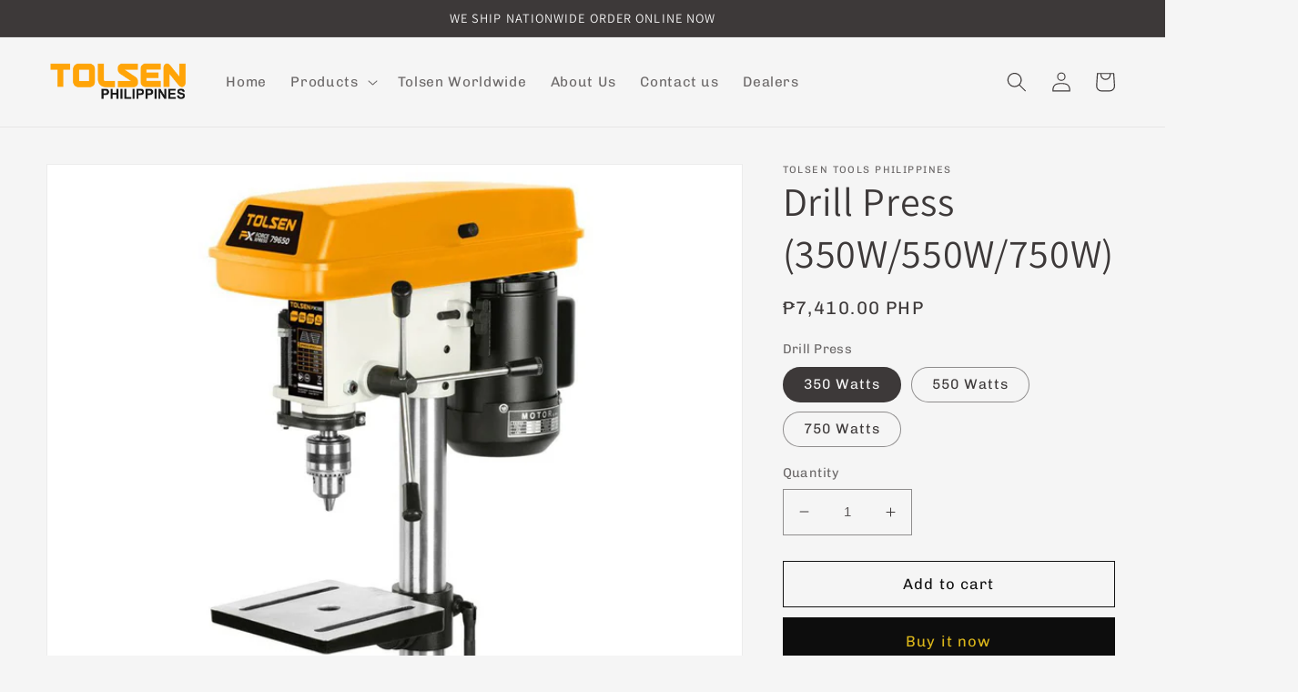

--- FILE ---
content_type: text/html; charset=utf-8
request_url: https://tolsen.com.ph/products/drill-press-350w-550w-750w
body_size: 28958
content:
<!doctype html>
<html class="no-js" lang="en">
  <head>
    <meta charset="utf-8">
    <meta http-equiv="X-UA-Compatible" content="IE=edge">
    <meta name="viewport" content="width=device-width,initial-scale=1">
    <meta name="theme-color" content="">
    <link rel="canonical" href="https://tolsen.com.ph/products/drill-press-350w-550w-750w">
    <link rel="preconnect" href="https://cdn.shopify.com" crossorigin><link rel="icon" type="image/png" href="//tolsen.com.ph/cdn/shop/files/0-02-06-553e7b9dcac121a1b0437cd6a50593c3195fa0df26ef446439e894ea5da1ccfb_1fd13399f5a8a2ae.png?crop=center&height=32&v=1715583865&width=32"><link rel="preconnect" href="https://fonts.shopifycdn.com" crossorigin><title>
      Drill Press (350W/550W/750W)
 &ndash; Tolsen Tools Philippines</title>

    
      <meta name="description" content="• Input power: 750W• Voltage: 230V• Frequency: 50Hz• No load speed: 180~2770RPM• 16 spindle speeds• Spindle travel: 80mm• Spindle Taper: MT2• Chuck capacity: 16mm• Table diameter: Ø290mm• Table tilt: 45° left and right• Base size: 460x270mm• Max. distance from spindle end to• surface of table: 725mm• Net weight:55Kgs• ">
    

    

<meta property="og:site_name" content="Tolsen Tools Philippines">
<meta property="og:url" content="https://tolsen.com.ph/products/drill-press-350w-550w-750w">
<meta property="og:title" content="Drill Press (350W/550W/750W)">
<meta property="og:type" content="product">
<meta property="og:description" content="• Input power: 750W• Voltage: 230V• Frequency: 50Hz• No load speed: 180~2770RPM• 16 spindle speeds• Spindle travel: 80mm• Spindle Taper: MT2• Chuck capacity: 16mm• Table diameter: Ø290mm• Table tilt: 45° left and right• Base size: 460x270mm• Max. distance from spindle end to• surface of table: 725mm• Net weight:55Kgs• "><meta property="og:image" content="http://tolsen.com.ph/cdn/shop/products/0-02-06-d580bd9e3a317e51cda27a4a9d58b846f2e9885b9a9e74a4e7337a303d91b9e9_555d0b2d_1024x1024_85fe5442-8a80-4413-8a1c-42ea7634ec1a.jpg?v=1740801080">
  <meta property="og:image:secure_url" content="https://tolsen.com.ph/cdn/shop/products/0-02-06-d580bd9e3a317e51cda27a4a9d58b846f2e9885b9a9e74a4e7337a303d91b9e9_555d0b2d_1024x1024_85fe5442-8a80-4413-8a1c-42ea7634ec1a.jpg?v=1740801080">
  <meta property="og:image:width" content="1024">
  <meta property="og:image:height" content="1024"><meta property="og:price:amount" content="7,410.00">
  <meta property="og:price:currency" content="PHP"><meta name="twitter:card" content="summary_large_image">
<meta name="twitter:title" content="Drill Press (350W/550W/750W)">
<meta name="twitter:description" content="• Input power: 750W• Voltage: 230V• Frequency: 50Hz• No load speed: 180~2770RPM• 16 spindle speeds• Spindle travel: 80mm• Spindle Taper: MT2• Chuck capacity: 16mm• Table diameter: Ø290mm• Table tilt: 45° left and right• Base size: 460x270mm• Max. distance from spindle end to• surface of table: 725mm• Net weight:55Kgs• ">


    <script src="//tolsen.com.ph/cdn/shop/t/10/assets/global.js?v=149496944046504657681674262266" defer="defer"></script>
    <script>window.performance && window.performance.mark && window.performance.mark('shopify.content_for_header.start');</script><meta name="facebook-domain-verification" content="9ypeke5mxlt85a40f1pim83jayacyn">
<meta id="shopify-digital-wallet" name="shopify-digital-wallet" content="/1650327651/digital_wallets/dialog">
<link rel="alternate" type="application/json+oembed" href="https://tolsen.com.ph/products/drill-press-350w-550w-750w.oembed">
<script async="async" src="/checkouts/internal/preloads.js?locale=en-PH"></script>
<script id="shopify-features" type="application/json">{"accessToken":"da84e0512b2a7bfe2a739f6ac17f898c","betas":["rich-media-storefront-analytics"],"domain":"tolsen.com.ph","predictiveSearch":true,"shopId":1650327651,"locale":"en"}</script>
<script>var Shopify = Shopify || {};
Shopify.shop = "tolsen-tools-philippines.myshopify.com";
Shopify.locale = "en";
Shopify.currency = {"active":"PHP","rate":"1.0"};
Shopify.country = "PH";
Shopify.theme = {"name":"Dawn","id":141941375260,"schema_name":"Dawn","schema_version":"7.0.1","theme_store_id":887,"role":"main"};
Shopify.theme.handle = "null";
Shopify.theme.style = {"id":null,"handle":null};
Shopify.cdnHost = "tolsen.com.ph/cdn";
Shopify.routes = Shopify.routes || {};
Shopify.routes.root = "/";</script>
<script type="module">!function(o){(o.Shopify=o.Shopify||{}).modules=!0}(window);</script>
<script>!function(o){function n(){var o=[];function n(){o.push(Array.prototype.slice.apply(arguments))}return n.q=o,n}var t=o.Shopify=o.Shopify||{};t.loadFeatures=n(),t.autoloadFeatures=n()}(window);</script>
<script id="shop-js-analytics" type="application/json">{"pageType":"product"}</script>
<script defer="defer" async type="module" src="//tolsen.com.ph/cdn/shopifycloud/shop-js/modules/v2/client.init-shop-cart-sync_DtuiiIyl.en.esm.js"></script>
<script defer="defer" async type="module" src="//tolsen.com.ph/cdn/shopifycloud/shop-js/modules/v2/chunk.common_CUHEfi5Q.esm.js"></script>
<script type="module">
  await import("//tolsen.com.ph/cdn/shopifycloud/shop-js/modules/v2/client.init-shop-cart-sync_DtuiiIyl.en.esm.js");
await import("//tolsen.com.ph/cdn/shopifycloud/shop-js/modules/v2/chunk.common_CUHEfi5Q.esm.js");

  window.Shopify.SignInWithShop?.initShopCartSync?.({"fedCMEnabled":true,"windoidEnabled":true});

</script>
<script>(function() {
  var isLoaded = false;
  function asyncLoad() {
    if (isLoaded) return;
    isLoaded = true;
    var urls = ["https:\/\/sp-micro-next.b-cdn.net\/sp-micro.umd.js?shop=tolsen-tools-philippines.myshopify.com"];
    for (var i = 0; i < urls.length; i++) {
      var s = document.createElement('script');
      s.type = 'text/javascript';
      s.async = true;
      s.src = urls[i];
      var x = document.getElementsByTagName('script')[0];
      x.parentNode.insertBefore(s, x);
    }
  };
  if(window.attachEvent) {
    window.attachEvent('onload', asyncLoad);
  } else {
    window.addEventListener('load', asyncLoad, false);
  }
})();</script>
<script id="__st">var __st={"a":1650327651,"offset":28800,"reqid":"53582e95-7658-4723-968e-24f7c0a5646f-1766834545","pageurl":"tolsen.com.ph\/products\/drill-press-350w-550w-750w","u":"42bd36f74b79","p":"product","rtyp":"product","rid":3562636673123};</script>
<script>window.ShopifyPaypalV4VisibilityTracking = true;</script>
<script id="captcha-bootstrap">!function(){'use strict';const t='contact',e='account',n='new_comment',o=[[t,t],['blogs',n],['comments',n],[t,'customer']],c=[[e,'customer_login'],[e,'guest_login'],[e,'recover_customer_password'],[e,'create_customer']],r=t=>t.map((([t,e])=>`form[action*='/${t}']:not([data-nocaptcha='true']) input[name='form_type'][value='${e}']`)).join(','),a=t=>()=>t?[...document.querySelectorAll(t)].map((t=>t.form)):[];function s(){const t=[...o],e=r(t);return a(e)}const i='password',u='form_key',d=['recaptcha-v3-token','g-recaptcha-response','h-captcha-response',i],f=()=>{try{return window.sessionStorage}catch{return}},m='__shopify_v',_=t=>t.elements[u];function p(t,e,n=!1){try{const o=window.sessionStorage,c=JSON.parse(o.getItem(e)),{data:r}=function(t){const{data:e,action:n}=t;return t[m]||n?{data:e,action:n}:{data:t,action:n}}(c);for(const[e,n]of Object.entries(r))t.elements[e]&&(t.elements[e].value=n);n&&o.removeItem(e)}catch(o){console.error('form repopulation failed',{error:o})}}const l='form_type',E='cptcha';function T(t){t.dataset[E]=!0}const w=window,h=w.document,L='Shopify',v='ce_forms',y='captcha';let A=!1;((t,e)=>{const n=(g='f06e6c50-85a8-45c8-87d0-21a2b65856fe',I='https://cdn.shopify.com/shopifycloud/storefront-forms-hcaptcha/ce_storefront_forms_captcha_hcaptcha.v1.5.2.iife.js',D={infoText:'Protected by hCaptcha',privacyText:'Privacy',termsText:'Terms'},(t,e,n)=>{const o=w[L][v],c=o.bindForm;if(c)return c(t,g,e,D).then(n);var r;o.q.push([[t,g,e,D],n]),r=I,A||(h.body.append(Object.assign(h.createElement('script'),{id:'captcha-provider',async:!0,src:r})),A=!0)});var g,I,D;w[L]=w[L]||{},w[L][v]=w[L][v]||{},w[L][v].q=[],w[L][y]=w[L][y]||{},w[L][y].protect=function(t,e){n(t,void 0,e),T(t)},Object.freeze(w[L][y]),function(t,e,n,w,h,L){const[v,y,A,g]=function(t,e,n){const i=e?o:[],u=t?c:[],d=[...i,...u],f=r(d),m=r(i),_=r(d.filter((([t,e])=>n.includes(e))));return[a(f),a(m),a(_),s()]}(w,h,L),I=t=>{const e=t.target;return e instanceof HTMLFormElement?e:e&&e.form},D=t=>v().includes(t);t.addEventListener('submit',(t=>{const e=I(t);if(!e)return;const n=D(e)&&!e.dataset.hcaptchaBound&&!e.dataset.recaptchaBound,o=_(e),c=g().includes(e)&&(!o||!o.value);(n||c)&&t.preventDefault(),c&&!n&&(function(t){try{if(!f())return;!function(t){const e=f();if(!e)return;const n=_(t);if(!n)return;const o=n.value;o&&e.removeItem(o)}(t);const e=Array.from(Array(32),(()=>Math.random().toString(36)[2])).join('');!function(t,e){_(t)||t.append(Object.assign(document.createElement('input'),{type:'hidden',name:u})),t.elements[u].value=e}(t,e),function(t,e){const n=f();if(!n)return;const o=[...t.querySelectorAll(`input[type='${i}']`)].map((({name:t})=>t)),c=[...d,...o],r={};for(const[a,s]of new FormData(t).entries())c.includes(a)||(r[a]=s);n.setItem(e,JSON.stringify({[m]:1,action:t.action,data:r}))}(t,e)}catch(e){console.error('failed to persist form',e)}}(e),e.submit())}));const S=(t,e)=>{t&&!t.dataset[E]&&(n(t,e.some((e=>e===t))),T(t))};for(const o of['focusin','change'])t.addEventListener(o,(t=>{const e=I(t);D(e)&&S(e,y())}));const B=e.get('form_key'),M=e.get(l),P=B&&M;t.addEventListener('DOMContentLoaded',(()=>{const t=y();if(P)for(const e of t)e.elements[l].value===M&&p(e,B);[...new Set([...A(),...v().filter((t=>'true'===t.dataset.shopifyCaptcha))])].forEach((e=>S(e,t)))}))}(h,new URLSearchParams(w.location.search),n,t,e,['guest_login'])})(!0,!0)}();</script>
<script integrity="sha256-4kQ18oKyAcykRKYeNunJcIwy7WH5gtpwJnB7kiuLZ1E=" data-source-attribution="shopify.loadfeatures" defer="defer" src="//tolsen.com.ph/cdn/shopifycloud/storefront/assets/storefront/load_feature-a0a9edcb.js" crossorigin="anonymous"></script>
<script data-source-attribution="shopify.dynamic_checkout.dynamic.init">var Shopify=Shopify||{};Shopify.PaymentButton=Shopify.PaymentButton||{isStorefrontPortableWallets:!0,init:function(){window.Shopify.PaymentButton.init=function(){};var t=document.createElement("script");t.src="https://tolsen.com.ph/cdn/shopifycloud/portable-wallets/latest/portable-wallets.en.js",t.type="module",document.head.appendChild(t)}};
</script>
<script data-source-attribution="shopify.dynamic_checkout.buyer_consent">
  function portableWalletsHideBuyerConsent(e){var t=document.getElementById("shopify-buyer-consent"),n=document.getElementById("shopify-subscription-policy-button");t&&n&&(t.classList.add("hidden"),t.setAttribute("aria-hidden","true"),n.removeEventListener("click",e))}function portableWalletsShowBuyerConsent(e){var t=document.getElementById("shopify-buyer-consent"),n=document.getElementById("shopify-subscription-policy-button");t&&n&&(t.classList.remove("hidden"),t.removeAttribute("aria-hidden"),n.addEventListener("click",e))}window.Shopify?.PaymentButton&&(window.Shopify.PaymentButton.hideBuyerConsent=portableWalletsHideBuyerConsent,window.Shopify.PaymentButton.showBuyerConsent=portableWalletsShowBuyerConsent);
</script>
<script>
  function portableWalletsCleanup(e){e&&e.src&&console.error("Failed to load portable wallets script "+e.src);var t=document.querySelectorAll("shopify-accelerated-checkout .shopify-payment-button__skeleton, shopify-accelerated-checkout-cart .wallet-cart-button__skeleton"),e=document.getElementById("shopify-buyer-consent");for(let e=0;e<t.length;e++)t[e].remove();e&&e.remove()}function portableWalletsNotLoadedAsModule(e){e instanceof ErrorEvent&&"string"==typeof e.message&&e.message.includes("import.meta")&&"string"==typeof e.filename&&e.filename.includes("portable-wallets")&&(window.removeEventListener("error",portableWalletsNotLoadedAsModule),window.Shopify.PaymentButton.failedToLoad=e,"loading"===document.readyState?document.addEventListener("DOMContentLoaded",window.Shopify.PaymentButton.init):window.Shopify.PaymentButton.init())}window.addEventListener("error",portableWalletsNotLoadedAsModule);
</script>

<script type="module" src="https://tolsen.com.ph/cdn/shopifycloud/portable-wallets/latest/portable-wallets.en.js" onError="portableWalletsCleanup(this)" crossorigin="anonymous"></script>
<script nomodule>
  document.addEventListener("DOMContentLoaded", portableWalletsCleanup);
</script>

<link id="shopify-accelerated-checkout-styles" rel="stylesheet" media="screen" href="https://tolsen.com.ph/cdn/shopifycloud/portable-wallets/latest/accelerated-checkout-backwards-compat.css" crossorigin="anonymous">
<style id="shopify-accelerated-checkout-cart">
        #shopify-buyer-consent {
  margin-top: 1em;
  display: inline-block;
  width: 100%;
}

#shopify-buyer-consent.hidden {
  display: none;
}

#shopify-subscription-policy-button {
  background: none;
  border: none;
  padding: 0;
  text-decoration: underline;
  font-size: inherit;
  cursor: pointer;
}

#shopify-subscription-policy-button::before {
  box-shadow: none;
}

      </style>
<script id="sections-script" data-sections="header,footer" defer="defer" src="//tolsen.com.ph/cdn/shop/t/10/compiled_assets/scripts.js?365"></script>
<script>window.performance && window.performance.mark && window.performance.mark('shopify.content_for_header.end');</script>


    <style data-shopify>
      @font-face {
  font-family: Chivo;
  font-weight: 400;
  font-style: normal;
  font-display: swap;
  src: url("//tolsen.com.ph/cdn/fonts/chivo/chivo_n4.059fadbbf52d9f02350103459eb216e4b24c4661.woff2") format("woff2"),
       url("//tolsen.com.ph/cdn/fonts/chivo/chivo_n4.f2f8fca8b7ff9f510fa7f09ffe5448b3504bccf5.woff") format("woff");
}

      @font-face {
  font-family: Chivo;
  font-weight: 700;
  font-style: normal;
  font-display: swap;
  src: url("//tolsen.com.ph/cdn/fonts/chivo/chivo_n7.4d81c6f06c2ff78ed42169d6ec4aefa6d5cb0ff0.woff2") format("woff2"),
       url("//tolsen.com.ph/cdn/fonts/chivo/chivo_n7.a0e879417e089c259360eefc0ac3a3c8ea4e2830.woff") format("woff");
}

      @font-face {
  font-family: Chivo;
  font-weight: 400;
  font-style: italic;
  font-display: swap;
  src: url("//tolsen.com.ph/cdn/fonts/chivo/chivo_i4.95e9c0ba514943a715970b2897b31bdfdc9132b8.woff2") format("woff2"),
       url("//tolsen.com.ph/cdn/fonts/chivo/chivo_i4.31da6515f3970f86ac14321ace1609bd161f315f.woff") format("woff");
}

      @font-face {
  font-family: Chivo;
  font-weight: 700;
  font-style: italic;
  font-display: swap;
  src: url("//tolsen.com.ph/cdn/fonts/chivo/chivo_i7.0e5a75162c3ca7258edd3d59adf64e0fd118a226.woff2") format("woff2"),
       url("//tolsen.com.ph/cdn/fonts/chivo/chivo_i7.f9fd944b04861b64efaebd9de502668b4b566567.woff") format("woff");
}

      @font-face {
  font-family: Assistant;
  font-weight: 400;
  font-style: normal;
  font-display: swap;
  src: url("//tolsen.com.ph/cdn/fonts/assistant/assistant_n4.9120912a469cad1cc292572851508ca49d12e768.woff2") format("woff2"),
       url("//tolsen.com.ph/cdn/fonts/assistant/assistant_n4.6e9875ce64e0fefcd3f4446b7ec9036b3ddd2985.woff") format("woff");
}


      :root {
        --font-body-family: Chivo, sans-serif;
        --font-body-style: normal;
        --font-body-weight: 400;
        --font-body-weight-bold: 700;

        --font-heading-family: Assistant, sans-serif;
        --font-heading-style: normal;
        --font-heading-weight: 400;

        --font-body-scale: 1.1;
        --font-heading-scale: 1.0;

        --color-base-text: 61, 57, 57;
        --color-shadow: 61, 57, 57;
        --color-base-background-1: 245, 245, 245;
        --color-base-background-2: 245, 245, 245;
        --color-base-solid-button-labels: 220, 183, 26;
        --color-base-outline-button-labels: 18, 18, 18;
        --color-base-accent-1: 13, 13, 13;
        --color-base-accent-2: 51, 79, 180;
        --payment-terms-background-color: #f5f5f5;

        --gradient-base-background-1: #f5f5f5;
        --gradient-base-background-2: #f5f5f5;
        --gradient-base-accent-1: #0d0d0d;
        --gradient-base-accent-2: #334fb4;

        --media-padding: px;
        --media-border-opacity: 0.05;
        --media-border-width: 1px;
        --media-radius: 0px;
        --media-shadow-opacity: 0.0;
        --media-shadow-horizontal-offset: 0px;
        --media-shadow-vertical-offset: 4px;
        --media-shadow-blur-radius: 5px;
        --media-shadow-visible: 0;

        --page-width: 130rem;
        --page-width-margin: 0rem;

        --product-card-image-padding: 0.0rem;
        --product-card-corner-radius: 0.0rem;
        --product-card-text-alignment: left;
        --product-card-border-width: 0.0rem;
        --product-card-border-opacity: 0.1;
        --product-card-shadow-opacity: 0.0;
        --product-card-shadow-visible: 0;
        --product-card-shadow-horizontal-offset: 0.0rem;
        --product-card-shadow-vertical-offset: 0.4rem;
        --product-card-shadow-blur-radius: 0.5rem;

        --collection-card-image-padding: 0.0rem;
        --collection-card-corner-radius: 0.0rem;
        --collection-card-text-alignment: left;
        --collection-card-border-width: 0.0rem;
        --collection-card-border-opacity: 0.1;
        --collection-card-shadow-opacity: 0.0;
        --collection-card-shadow-visible: 0;
        --collection-card-shadow-horizontal-offset: 0.0rem;
        --collection-card-shadow-vertical-offset: 0.4rem;
        --collection-card-shadow-blur-radius: 0.5rem;

        --blog-card-image-padding: 0.0rem;
        --blog-card-corner-radius: 0.0rem;
        --blog-card-text-alignment: left;
        --blog-card-border-width: 0.0rem;
        --blog-card-border-opacity: 0.1;
        --blog-card-shadow-opacity: 0.0;
        --blog-card-shadow-visible: 0;
        --blog-card-shadow-horizontal-offset: 0.0rem;
        --blog-card-shadow-vertical-offset: 0.4rem;
        --blog-card-shadow-blur-radius: 0.5rem;

        --badge-corner-radius: 4.0rem;

        --popup-border-width: 1px;
        --popup-border-opacity: 0.1;
        --popup-corner-radius: 0px;
        --popup-shadow-opacity: 0.0;
        --popup-shadow-horizontal-offset: 0px;
        --popup-shadow-vertical-offset: 4px;
        --popup-shadow-blur-radius: 5px;

        --drawer-border-width: 1px;
        --drawer-border-opacity: 0.1;
        --drawer-shadow-opacity: 0.0;
        --drawer-shadow-horizontal-offset: 0px;
        --drawer-shadow-vertical-offset: 4px;
        --drawer-shadow-blur-radius: 5px;

        --spacing-sections-desktop: 0px;
        --spacing-sections-mobile: 0px;

        --grid-desktop-vertical-spacing: 8px;
        --grid-desktop-horizontal-spacing: 8px;
        --grid-mobile-vertical-spacing: 4px;
        --grid-mobile-horizontal-spacing: 4px;

        --text-boxes-border-opacity: 0.1;
        --text-boxes-border-width: 0px;
        --text-boxes-radius: 0px;
        --text-boxes-shadow-opacity: 0.0;
        --text-boxes-shadow-visible: 0;
        --text-boxes-shadow-horizontal-offset: 0px;
        --text-boxes-shadow-vertical-offset: 4px;
        --text-boxes-shadow-blur-radius: 5px;

        --buttons-radius: 0px;
        --buttons-radius-outset: 0px;
        --buttons-border-width: 1px;
        --buttons-border-opacity: 1.0;
        --buttons-shadow-opacity: 0.0;
        --buttons-shadow-visible: 0;
        --buttons-shadow-horizontal-offset: 0px;
        --buttons-shadow-vertical-offset: 4px;
        --buttons-shadow-blur-radius: 5px;
        --buttons-border-offset: 0px;

        --inputs-radius: 0px;
        --inputs-border-width: 1px;
        --inputs-border-opacity: 0.55;
        --inputs-shadow-opacity: 0.0;
        --inputs-shadow-horizontal-offset: 0px;
        --inputs-margin-offset: 0px;
        --inputs-shadow-vertical-offset: 4px;
        --inputs-shadow-blur-radius: 5px;
        --inputs-radius-outset: 0px;

        --variant-pills-radius: 40px;
        --variant-pills-border-width: 1px;
        --variant-pills-border-opacity: 0.55;
        --variant-pills-shadow-opacity: 0.0;
        --variant-pills-shadow-horizontal-offset: 0px;
        --variant-pills-shadow-vertical-offset: 4px;
        --variant-pills-shadow-blur-radius: 5px;
      }

      *,
      *::before,
      *::after {
        box-sizing: inherit;
      }

      html {
        box-sizing: border-box;
        font-size: calc(var(--font-body-scale) * 62.5%);
        height: 100%;
      }

      body {
        display: grid;
        grid-template-rows: auto auto 1fr auto;
        grid-template-columns: 100%;
        min-height: 100%;
        margin: 0;
        font-size: 1.5rem;
        letter-spacing: 0.06rem;
        line-height: calc(1 + 0.8 / var(--font-body-scale));
        font-family: var(--font-body-family);
        font-style: var(--font-body-style);
        font-weight: var(--font-body-weight);
      }

      @media screen and (min-width: 750px) {
        body {
          font-size: 1.6rem;
        }
      }
    </style>

    <link href="//tolsen.com.ph/cdn/shop/t/10/assets/base.css?v=88290808517547527771674262268" rel="stylesheet" type="text/css" media="all" />
<link rel="preload" as="font" href="//tolsen.com.ph/cdn/fonts/chivo/chivo_n4.059fadbbf52d9f02350103459eb216e4b24c4661.woff2" type="font/woff2" crossorigin><link rel="preload" as="font" href="//tolsen.com.ph/cdn/fonts/assistant/assistant_n4.9120912a469cad1cc292572851508ca49d12e768.woff2" type="font/woff2" crossorigin><link rel="stylesheet" href="//tolsen.com.ph/cdn/shop/t/10/assets/component-predictive-search.css?v=83512081251802922551674262266" media="print" onload="this.media='all'"><script>document.documentElement.className = document.documentElement.className.replace('no-js', 'js');
    if (Shopify.designMode) {
      document.documentElement.classList.add('shopify-design-mode');
    }
    </script>
  <link href="https://monorail-edge.shopifysvc.com" rel="dns-prefetch">
<script>(function(){if ("sendBeacon" in navigator && "performance" in window) {try {var session_token_from_headers = performance.getEntriesByType('navigation')[0].serverTiming.find(x => x.name == '_s').description;} catch {var session_token_from_headers = undefined;}var session_cookie_matches = document.cookie.match(/_shopify_s=([^;]*)/);var session_token_from_cookie = session_cookie_matches && session_cookie_matches.length === 2 ? session_cookie_matches[1] : "";var session_token = session_token_from_headers || session_token_from_cookie || "";function handle_abandonment_event(e) {var entries = performance.getEntries().filter(function(entry) {return /monorail-edge.shopifysvc.com/.test(entry.name);});if (!window.abandonment_tracked && entries.length === 0) {window.abandonment_tracked = true;var currentMs = Date.now();var navigation_start = performance.timing.navigationStart;var payload = {shop_id: 1650327651,url: window.location.href,navigation_start,duration: currentMs - navigation_start,session_token,page_type: "product"};window.navigator.sendBeacon("https://monorail-edge.shopifysvc.com/v1/produce", JSON.stringify({schema_id: "online_store_buyer_site_abandonment/1.1",payload: payload,metadata: {event_created_at_ms: currentMs,event_sent_at_ms: currentMs}}));}}window.addEventListener('pagehide', handle_abandonment_event);}}());</script>
<script id="web-pixels-manager-setup">(function e(e,d,r,n,o){if(void 0===o&&(o={}),!Boolean(null===(a=null===(i=window.Shopify)||void 0===i?void 0:i.analytics)||void 0===a?void 0:a.replayQueue)){var i,a;window.Shopify=window.Shopify||{};var t=window.Shopify;t.analytics=t.analytics||{};var s=t.analytics;s.replayQueue=[],s.publish=function(e,d,r){return s.replayQueue.push([e,d,r]),!0};try{self.performance.mark("wpm:start")}catch(e){}var l=function(){var e={modern:/Edge?\/(1{2}[4-9]|1[2-9]\d|[2-9]\d{2}|\d{4,})\.\d+(\.\d+|)|Firefox\/(1{2}[4-9]|1[2-9]\d|[2-9]\d{2}|\d{4,})\.\d+(\.\d+|)|Chrom(ium|e)\/(9{2}|\d{3,})\.\d+(\.\d+|)|(Maci|X1{2}).+ Version\/(15\.\d+|(1[6-9]|[2-9]\d|\d{3,})\.\d+)([,.]\d+|)( \(\w+\)|)( Mobile\/\w+|) Safari\/|Chrome.+OPR\/(9{2}|\d{3,})\.\d+\.\d+|(CPU[ +]OS|iPhone[ +]OS|CPU[ +]iPhone|CPU IPhone OS|CPU iPad OS)[ +]+(15[._]\d+|(1[6-9]|[2-9]\d|\d{3,})[._]\d+)([._]\d+|)|Android:?[ /-](13[3-9]|1[4-9]\d|[2-9]\d{2}|\d{4,})(\.\d+|)(\.\d+|)|Android.+Firefox\/(13[5-9]|1[4-9]\d|[2-9]\d{2}|\d{4,})\.\d+(\.\d+|)|Android.+Chrom(ium|e)\/(13[3-9]|1[4-9]\d|[2-9]\d{2}|\d{4,})\.\d+(\.\d+|)|SamsungBrowser\/([2-9]\d|\d{3,})\.\d+/,legacy:/Edge?\/(1[6-9]|[2-9]\d|\d{3,})\.\d+(\.\d+|)|Firefox\/(5[4-9]|[6-9]\d|\d{3,})\.\d+(\.\d+|)|Chrom(ium|e)\/(5[1-9]|[6-9]\d|\d{3,})\.\d+(\.\d+|)([\d.]+$|.*Safari\/(?![\d.]+ Edge\/[\d.]+$))|(Maci|X1{2}).+ Version\/(10\.\d+|(1[1-9]|[2-9]\d|\d{3,})\.\d+)([,.]\d+|)( \(\w+\)|)( Mobile\/\w+|) Safari\/|Chrome.+OPR\/(3[89]|[4-9]\d|\d{3,})\.\d+\.\d+|(CPU[ +]OS|iPhone[ +]OS|CPU[ +]iPhone|CPU IPhone OS|CPU iPad OS)[ +]+(10[._]\d+|(1[1-9]|[2-9]\d|\d{3,})[._]\d+)([._]\d+|)|Android:?[ /-](13[3-9]|1[4-9]\d|[2-9]\d{2}|\d{4,})(\.\d+|)(\.\d+|)|Mobile Safari.+OPR\/([89]\d|\d{3,})\.\d+\.\d+|Android.+Firefox\/(13[5-9]|1[4-9]\d|[2-9]\d{2}|\d{4,})\.\d+(\.\d+|)|Android.+Chrom(ium|e)\/(13[3-9]|1[4-9]\d|[2-9]\d{2}|\d{4,})\.\d+(\.\d+|)|Android.+(UC? ?Browser|UCWEB|U3)[ /]?(15\.([5-9]|\d{2,})|(1[6-9]|[2-9]\d|\d{3,})\.\d+)\.\d+|SamsungBrowser\/(5\.\d+|([6-9]|\d{2,})\.\d+)|Android.+MQ{2}Browser\/(14(\.(9|\d{2,})|)|(1[5-9]|[2-9]\d|\d{3,})(\.\d+|))(\.\d+|)|K[Aa][Ii]OS\/(3\.\d+|([4-9]|\d{2,})\.\d+)(\.\d+|)/},d=e.modern,r=e.legacy,n=navigator.userAgent;return n.match(d)?"modern":n.match(r)?"legacy":"unknown"}(),u="modern"===l?"modern":"legacy",c=(null!=n?n:{modern:"",legacy:""})[u],f=function(e){return[e.baseUrl,"/wpm","/b",e.hashVersion,"modern"===e.buildTarget?"m":"l",".js"].join("")}({baseUrl:d,hashVersion:r,buildTarget:u}),m=function(e){var d=e.version,r=e.bundleTarget,n=e.surface,o=e.pageUrl,i=e.monorailEndpoint;return{emit:function(e){var a=e.status,t=e.errorMsg,s=(new Date).getTime(),l=JSON.stringify({metadata:{event_sent_at_ms:s},events:[{schema_id:"web_pixels_manager_load/3.1",payload:{version:d,bundle_target:r,page_url:o,status:a,surface:n,error_msg:t},metadata:{event_created_at_ms:s}}]});if(!i)return console&&console.warn&&console.warn("[Web Pixels Manager] No Monorail endpoint provided, skipping logging."),!1;try{return self.navigator.sendBeacon.bind(self.navigator)(i,l)}catch(e){}var u=new XMLHttpRequest;try{return u.open("POST",i,!0),u.setRequestHeader("Content-Type","text/plain"),u.send(l),!0}catch(e){return console&&console.warn&&console.warn("[Web Pixels Manager] Got an unhandled error while logging to Monorail."),!1}}}}({version:r,bundleTarget:l,surface:e.surface,pageUrl:self.location.href,monorailEndpoint:e.monorailEndpoint});try{o.browserTarget=l,function(e){var d=e.src,r=e.async,n=void 0===r||r,o=e.onload,i=e.onerror,a=e.sri,t=e.scriptDataAttributes,s=void 0===t?{}:t,l=document.createElement("script"),u=document.querySelector("head"),c=document.querySelector("body");if(l.async=n,l.src=d,a&&(l.integrity=a,l.crossOrigin="anonymous"),s)for(var f in s)if(Object.prototype.hasOwnProperty.call(s,f))try{l.dataset[f]=s[f]}catch(e){}if(o&&l.addEventListener("load",o),i&&l.addEventListener("error",i),u)u.appendChild(l);else{if(!c)throw new Error("Did not find a head or body element to append the script");c.appendChild(l)}}({src:f,async:!0,onload:function(){if(!function(){var e,d;return Boolean(null===(d=null===(e=window.Shopify)||void 0===e?void 0:e.analytics)||void 0===d?void 0:d.initialized)}()){var d=window.webPixelsManager.init(e)||void 0;if(d){var r=window.Shopify.analytics;r.replayQueue.forEach((function(e){var r=e[0],n=e[1],o=e[2];d.publishCustomEvent(r,n,o)})),r.replayQueue=[],r.publish=d.publishCustomEvent,r.visitor=d.visitor,r.initialized=!0}}},onerror:function(){return m.emit({status:"failed",errorMsg:"".concat(f," has failed to load")})},sri:function(e){var d=/^sha384-[A-Za-z0-9+/=]+$/;return"string"==typeof e&&d.test(e)}(c)?c:"",scriptDataAttributes:o}),m.emit({status:"loading"})}catch(e){m.emit({status:"failed",errorMsg:(null==e?void 0:e.message)||"Unknown error"})}}})({shopId: 1650327651,storefrontBaseUrl: "https://tolsen.com.ph",extensionsBaseUrl: "https://extensions.shopifycdn.com/cdn/shopifycloud/web-pixels-manager",monorailEndpoint: "https://monorail-edge.shopifysvc.com/unstable/produce_batch",surface: "storefront-renderer",enabledBetaFlags: ["2dca8a86","a0d5f9d2"],webPixelsConfigList: [{"id":"1270415644","configuration":"{\"backendUrl\":\"https:\\\/\\\/api.salespop.com\",\"shopifyDomain\":\"tolsen-tools-philippines.myshopify.com\"}","eventPayloadVersion":"v1","runtimeContext":"STRICT","scriptVersion":"bb83dd074d22fef7d4e3cfe7cac23089","type":"APP","apiClientId":1869884,"privacyPurposes":["ANALYTICS"],"dataSharingAdjustments":{"protectedCustomerApprovalScopes":["read_customer_address","read_customer_name","read_customer_personal_data"]}},{"id":"134447388","eventPayloadVersion":"v1","runtimeContext":"LAX","scriptVersion":"1","type":"CUSTOM","privacyPurposes":["MARKETING"],"name":"Meta pixel (migrated)"},{"id":"144474396","eventPayloadVersion":"v1","runtimeContext":"LAX","scriptVersion":"1","type":"CUSTOM","privacyPurposes":["ANALYTICS"],"name":"Google Analytics tag (migrated)"},{"id":"shopify-app-pixel","configuration":"{}","eventPayloadVersion":"v1","runtimeContext":"STRICT","scriptVersion":"0450","apiClientId":"shopify-pixel","type":"APP","privacyPurposes":["ANALYTICS","MARKETING"]},{"id":"shopify-custom-pixel","eventPayloadVersion":"v1","runtimeContext":"LAX","scriptVersion":"0450","apiClientId":"shopify-pixel","type":"CUSTOM","privacyPurposes":["ANALYTICS","MARKETING"]}],isMerchantRequest: false,initData: {"shop":{"name":"Tolsen Tools Philippines","paymentSettings":{"currencyCode":"PHP"},"myshopifyDomain":"tolsen-tools-philippines.myshopify.com","countryCode":"PH","storefrontUrl":"https:\/\/tolsen.com.ph"},"customer":null,"cart":null,"checkout":null,"productVariants":[{"price":{"amount":7410.0,"currencyCode":"PHP"},"product":{"title":"Drill Press (350W\/550W\/750W)","vendor":"Tolsen Tools Philippines","id":"3562636673123","untranslatedTitle":"Drill Press (350W\/550W\/750W)","url":"\/products\/drill-press-350w-550w-750w","type":""},"id":"28205905576035","image":{"src":"\/\/tolsen.com.ph\/cdn\/shop\/products\/0-02-06-d580bd9e3a317e51cda27a4a9d58b846f2e9885b9a9e74a4e7337a303d91b9e9_555d0b2d_1024x1024_85fe5442-8a80-4413-8a1c-42ea7634ec1a.jpg?v=1740801080"},"sku":"79650","title":"350 Watts","untranslatedTitle":"350 Watts"},{"price":{"amount":19720.0,"currencyCode":"PHP"},"product":{"title":"Drill Press (350W\/550W\/750W)","vendor":"Tolsen Tools Philippines","id":"3562636673123","untranslatedTitle":"Drill Press (350W\/550W\/750W)","url":"\/products\/drill-press-350w-550w-750w","type":""},"id":"28205905641571","image":{"src":"\/\/tolsen.com.ph\/cdn\/shop\/products\/0-02-06-d580bd9e3a317e51cda27a4a9d58b846f2e9885b9a9e74a4e7337a303d91b9e9_555d0b2d_1024x1024_85fe5442-8a80-4413-8a1c-42ea7634ec1a.jpg?v=1740801080"},"sku":"79652","title":"550 Watts","untranslatedTitle":"550 Watts"},{"price":{"amount":24990.0,"currencyCode":"PHP"},"product":{"title":"Drill Press (350W\/550W\/750W)","vendor":"Tolsen Tools Philippines","id":"3562636673123","untranslatedTitle":"Drill Press (350W\/550W\/750W)","url":"\/products\/drill-press-350w-550w-750w","type":""},"id":"28205905674339","image":{"src":"\/\/tolsen.com.ph\/cdn\/shop\/products\/0-02-06-d580bd9e3a317e51cda27a4a9d58b846f2e9885b9a9e74a4e7337a303d91b9e9_555d0b2d_1024x1024_85fe5442-8a80-4413-8a1c-42ea7634ec1a.jpg?v=1740801080"},"sku":"79654","title":"750 Watts","untranslatedTitle":"750 Watts"}],"purchasingCompany":null},},"https://tolsen.com.ph/cdn","da62cc92w68dfea28pcf9825a4m392e00d0",{"modern":"","legacy":""},{"shopId":"1650327651","storefrontBaseUrl":"https:\/\/tolsen.com.ph","extensionBaseUrl":"https:\/\/extensions.shopifycdn.com\/cdn\/shopifycloud\/web-pixels-manager","surface":"storefront-renderer","enabledBetaFlags":"[\"2dca8a86\", \"a0d5f9d2\"]","isMerchantRequest":"false","hashVersion":"da62cc92w68dfea28pcf9825a4m392e00d0","publish":"custom","events":"[[\"page_viewed\",{}],[\"product_viewed\",{\"productVariant\":{\"price\":{\"amount\":7410.0,\"currencyCode\":\"PHP\"},\"product\":{\"title\":\"Drill Press (350W\/550W\/750W)\",\"vendor\":\"Tolsen Tools Philippines\",\"id\":\"3562636673123\",\"untranslatedTitle\":\"Drill Press (350W\/550W\/750W)\",\"url\":\"\/products\/drill-press-350w-550w-750w\",\"type\":\"\"},\"id\":\"28205905576035\",\"image\":{\"src\":\"\/\/tolsen.com.ph\/cdn\/shop\/products\/0-02-06-d580bd9e3a317e51cda27a4a9d58b846f2e9885b9a9e74a4e7337a303d91b9e9_555d0b2d_1024x1024_85fe5442-8a80-4413-8a1c-42ea7634ec1a.jpg?v=1740801080\"},\"sku\":\"79650\",\"title\":\"350 Watts\",\"untranslatedTitle\":\"350 Watts\"}}]]"});</script><script>
  window.ShopifyAnalytics = window.ShopifyAnalytics || {};
  window.ShopifyAnalytics.meta = window.ShopifyAnalytics.meta || {};
  window.ShopifyAnalytics.meta.currency = 'PHP';
  var meta = {"product":{"id":3562636673123,"gid":"gid:\/\/shopify\/Product\/3562636673123","vendor":"Tolsen Tools Philippines","type":"","handle":"drill-press-350w-550w-750w","variants":[{"id":28205905576035,"price":741000,"name":"Drill Press (350W\/550W\/750W) - 350 Watts","public_title":"350 Watts","sku":"79650"},{"id":28205905641571,"price":1972000,"name":"Drill Press (350W\/550W\/750W) - 550 Watts","public_title":"550 Watts","sku":"79652"},{"id":28205905674339,"price":2499000,"name":"Drill Press (350W\/550W\/750W) - 750 Watts","public_title":"750 Watts","sku":"79654"}],"remote":false},"page":{"pageType":"product","resourceType":"product","resourceId":3562636673123,"requestId":"53582e95-7658-4723-968e-24f7c0a5646f-1766834545"}};
  for (var attr in meta) {
    window.ShopifyAnalytics.meta[attr] = meta[attr];
  }
</script>
<script class="analytics">
  (function () {
    var customDocumentWrite = function(content) {
      var jquery = null;

      if (window.jQuery) {
        jquery = window.jQuery;
      } else if (window.Checkout && window.Checkout.$) {
        jquery = window.Checkout.$;
      }

      if (jquery) {
        jquery('body').append(content);
      }
    };

    var hasLoggedConversion = function(token) {
      if (token) {
        return document.cookie.indexOf('loggedConversion=' + token) !== -1;
      }
      return false;
    }

    var setCookieIfConversion = function(token) {
      if (token) {
        var twoMonthsFromNow = new Date(Date.now());
        twoMonthsFromNow.setMonth(twoMonthsFromNow.getMonth() + 2);

        document.cookie = 'loggedConversion=' + token + '; expires=' + twoMonthsFromNow;
      }
    }

    var trekkie = window.ShopifyAnalytics.lib = window.trekkie = window.trekkie || [];
    if (trekkie.integrations) {
      return;
    }
    trekkie.methods = [
      'identify',
      'page',
      'ready',
      'track',
      'trackForm',
      'trackLink'
    ];
    trekkie.factory = function(method) {
      return function() {
        var args = Array.prototype.slice.call(arguments);
        args.unshift(method);
        trekkie.push(args);
        return trekkie;
      };
    };
    for (var i = 0; i < trekkie.methods.length; i++) {
      var key = trekkie.methods[i];
      trekkie[key] = trekkie.factory(key);
    }
    trekkie.load = function(config) {
      trekkie.config = config || {};
      trekkie.config.initialDocumentCookie = document.cookie;
      var first = document.getElementsByTagName('script')[0];
      var script = document.createElement('script');
      script.type = 'text/javascript';
      script.onerror = function(e) {
        var scriptFallback = document.createElement('script');
        scriptFallback.type = 'text/javascript';
        scriptFallback.onerror = function(error) {
                var Monorail = {
      produce: function produce(monorailDomain, schemaId, payload) {
        var currentMs = new Date().getTime();
        var event = {
          schema_id: schemaId,
          payload: payload,
          metadata: {
            event_created_at_ms: currentMs,
            event_sent_at_ms: currentMs
          }
        };
        return Monorail.sendRequest("https://" + monorailDomain + "/v1/produce", JSON.stringify(event));
      },
      sendRequest: function sendRequest(endpointUrl, payload) {
        // Try the sendBeacon API
        if (window && window.navigator && typeof window.navigator.sendBeacon === 'function' && typeof window.Blob === 'function' && !Monorail.isIos12()) {
          var blobData = new window.Blob([payload], {
            type: 'text/plain'
          });

          if (window.navigator.sendBeacon(endpointUrl, blobData)) {
            return true;
          } // sendBeacon was not successful

        } // XHR beacon

        var xhr = new XMLHttpRequest();

        try {
          xhr.open('POST', endpointUrl);
          xhr.setRequestHeader('Content-Type', 'text/plain');
          xhr.send(payload);
        } catch (e) {
          console.log(e);
        }

        return false;
      },
      isIos12: function isIos12() {
        return window.navigator.userAgent.lastIndexOf('iPhone; CPU iPhone OS 12_') !== -1 || window.navigator.userAgent.lastIndexOf('iPad; CPU OS 12_') !== -1;
      }
    };
    Monorail.produce('monorail-edge.shopifysvc.com',
      'trekkie_storefront_load_errors/1.1',
      {shop_id: 1650327651,
      theme_id: 141941375260,
      app_name: "storefront",
      context_url: window.location.href,
      source_url: "//tolsen.com.ph/cdn/s/trekkie.storefront.8f32c7f0b513e73f3235c26245676203e1209161.min.js"});

        };
        scriptFallback.async = true;
        scriptFallback.src = '//tolsen.com.ph/cdn/s/trekkie.storefront.8f32c7f0b513e73f3235c26245676203e1209161.min.js';
        first.parentNode.insertBefore(scriptFallback, first);
      };
      script.async = true;
      script.src = '//tolsen.com.ph/cdn/s/trekkie.storefront.8f32c7f0b513e73f3235c26245676203e1209161.min.js';
      first.parentNode.insertBefore(script, first);
    };
    trekkie.load(
      {"Trekkie":{"appName":"storefront","development":false,"defaultAttributes":{"shopId":1650327651,"isMerchantRequest":null,"themeId":141941375260,"themeCityHash":"2177949784771466556","contentLanguage":"en","currency":"PHP","eventMetadataId":"b7947256-fcfc-4169-a118-ad31944d4949"},"isServerSideCookieWritingEnabled":true,"monorailRegion":"shop_domain","enabledBetaFlags":["65f19447"]},"Session Attribution":{},"S2S":{"facebookCapiEnabled":false,"source":"trekkie-storefront-renderer","apiClientId":580111}}
    );

    var loaded = false;
    trekkie.ready(function() {
      if (loaded) return;
      loaded = true;

      window.ShopifyAnalytics.lib = window.trekkie;

      var originalDocumentWrite = document.write;
      document.write = customDocumentWrite;
      try { window.ShopifyAnalytics.merchantGoogleAnalytics.call(this); } catch(error) {};
      document.write = originalDocumentWrite;

      window.ShopifyAnalytics.lib.page(null,{"pageType":"product","resourceType":"product","resourceId":3562636673123,"requestId":"53582e95-7658-4723-968e-24f7c0a5646f-1766834545","shopifyEmitted":true});

      var match = window.location.pathname.match(/checkouts\/(.+)\/(thank_you|post_purchase)/)
      var token = match? match[1]: undefined;
      if (!hasLoggedConversion(token)) {
        setCookieIfConversion(token);
        window.ShopifyAnalytics.lib.track("Viewed Product",{"currency":"PHP","variantId":28205905576035,"productId":3562636673123,"productGid":"gid:\/\/shopify\/Product\/3562636673123","name":"Drill Press (350W\/550W\/750W) - 350 Watts","price":"7410.00","sku":"79650","brand":"Tolsen Tools Philippines","variant":"350 Watts","category":"","nonInteraction":true,"remote":false},undefined,undefined,{"shopifyEmitted":true});
      window.ShopifyAnalytics.lib.track("monorail:\/\/trekkie_storefront_viewed_product\/1.1",{"currency":"PHP","variantId":28205905576035,"productId":3562636673123,"productGid":"gid:\/\/shopify\/Product\/3562636673123","name":"Drill Press (350W\/550W\/750W) - 350 Watts","price":"7410.00","sku":"79650","brand":"Tolsen Tools Philippines","variant":"350 Watts","category":"","nonInteraction":true,"remote":false,"referer":"https:\/\/tolsen.com.ph\/products\/drill-press-350w-550w-750w"});
      }
    });


        var eventsListenerScript = document.createElement('script');
        eventsListenerScript.async = true;
        eventsListenerScript.src = "//tolsen.com.ph/cdn/shopifycloud/storefront/assets/shop_events_listener-3da45d37.js";
        document.getElementsByTagName('head')[0].appendChild(eventsListenerScript);

})();</script>
  <script>
  if (!window.ga || (window.ga && typeof window.ga !== 'function')) {
    window.ga = function ga() {
      (window.ga.q = window.ga.q || []).push(arguments);
      if (window.Shopify && window.Shopify.analytics && typeof window.Shopify.analytics.publish === 'function') {
        window.Shopify.analytics.publish("ga_stub_called", {}, {sendTo: "google_osp_migration"});
      }
      console.error("Shopify's Google Analytics stub called with:", Array.from(arguments), "\nSee https://help.shopify.com/manual/promoting-marketing/pixels/pixel-migration#google for more information.");
    };
    if (window.Shopify && window.Shopify.analytics && typeof window.Shopify.analytics.publish === 'function') {
      window.Shopify.analytics.publish("ga_stub_initialized", {}, {sendTo: "google_osp_migration"});
    }
  }
</script>
<script
  defer
  src="https://tolsen.com.ph/cdn/shopifycloud/perf-kit/shopify-perf-kit-2.1.2.min.js"
  data-application="storefront-renderer"
  data-shop-id="1650327651"
  data-render-region="gcp-us-central1"
  data-page-type="product"
  data-theme-instance-id="141941375260"
  data-theme-name="Dawn"
  data-theme-version="7.0.1"
  data-monorail-region="shop_domain"
  data-resource-timing-sampling-rate="10"
  data-shs="true"
  data-shs-beacon="true"
  data-shs-export-with-fetch="true"
  data-shs-logs-sample-rate="1"
  data-shs-beacon-endpoint="https://tolsen.com.ph/api/collect"
></script>
</head>

  <body class="gradient">
    <a class="skip-to-content-link button visually-hidden" href="#MainContent">
      Skip to content
    </a><div id="shopify-section-announcement-bar" class="shopify-section"><div class="announcement-bar color-inverse gradient" role="region" aria-label="Announcement" ><div class="page-width">
                <p class="announcement-bar__message center h5">
                  WE SHIP NATIONWIDE ORDER ONLINE NOW
</p>
              </div></div>
</div>
    <div id="shopify-section-header" class="shopify-section section-header"><link rel="stylesheet" href="//tolsen.com.ph/cdn/shop/t/10/assets/component-list-menu.css?v=151968516119678728991674262267" media="print" onload="this.media='all'">
<link rel="stylesheet" href="//tolsen.com.ph/cdn/shop/t/10/assets/component-search.css?v=96455689198851321781674262265" media="print" onload="this.media='all'">
<link rel="stylesheet" href="//tolsen.com.ph/cdn/shop/t/10/assets/component-menu-drawer.css?v=182311192829367774911674262266" media="print" onload="this.media='all'">
<link rel="stylesheet" href="//tolsen.com.ph/cdn/shop/t/10/assets/component-cart-notification.css?v=183358051719344305851674262265" media="print" onload="this.media='all'">
<link rel="stylesheet" href="//tolsen.com.ph/cdn/shop/t/10/assets/component-cart-items.css?v=23917223812499722491674262268" media="print" onload="this.media='all'"><link rel="stylesheet" href="//tolsen.com.ph/cdn/shop/t/10/assets/component-price.css?v=65402837579211014041674262265" media="print" onload="this.media='all'">
  <link rel="stylesheet" href="//tolsen.com.ph/cdn/shop/t/10/assets/component-loading-overlay.css?v=167310470843593579841674262268" media="print" onload="this.media='all'"><noscript><link href="//tolsen.com.ph/cdn/shop/t/10/assets/component-list-menu.css?v=151968516119678728991674262267" rel="stylesheet" type="text/css" media="all" /></noscript>
<noscript><link href="//tolsen.com.ph/cdn/shop/t/10/assets/component-search.css?v=96455689198851321781674262265" rel="stylesheet" type="text/css" media="all" /></noscript>
<noscript><link href="//tolsen.com.ph/cdn/shop/t/10/assets/component-menu-drawer.css?v=182311192829367774911674262266" rel="stylesheet" type="text/css" media="all" /></noscript>
<noscript><link href="//tolsen.com.ph/cdn/shop/t/10/assets/component-cart-notification.css?v=183358051719344305851674262265" rel="stylesheet" type="text/css" media="all" /></noscript>
<noscript><link href="//tolsen.com.ph/cdn/shop/t/10/assets/component-cart-items.css?v=23917223812499722491674262268" rel="stylesheet" type="text/css" media="all" /></noscript>

<style>
  header-drawer {
    justify-self: start;
    margin-left: -1.2rem;
  }

  .header__heading-logo {
    max-width: 150px;
  }

  @media screen and (min-width: 990px) {
    header-drawer {
      display: none;
    }
  }

  .menu-drawer-container {
    display: flex;
  }

  .list-menu {
    list-style: none;
    padding: 0;
    margin: 0;
  }

  .list-menu--inline {
    display: inline-flex;
    flex-wrap: wrap;
  }

  summary.list-menu__item {
    padding-right: 2.7rem;
  }

  .list-menu__item {
    display: flex;
    align-items: center;
    line-height: calc(1 + 0.3 / var(--font-body-scale));
  }

  .list-menu__item--link {
    text-decoration: none;
    padding-bottom: 1rem;
    padding-top: 1rem;
    line-height: calc(1 + 0.8 / var(--font-body-scale));
  }

  @media screen and (min-width: 750px) {
    .list-menu__item--link {
      padding-bottom: 0.5rem;
      padding-top: 0.5rem;
    }
  }
</style><style data-shopify>.header {
    padding-top: 10px;
    padding-bottom: 10px;
  }

  .section-header {
    margin-bottom: 3px;
  }

  @media screen and (min-width: 750px) {
    .section-header {
      margin-bottom: 4px;
    }
  }

  @media screen and (min-width: 990px) {
    .header {
      padding-top: 20px;
      padding-bottom: 20px;
    }
  }</style><script src="//tolsen.com.ph/cdn/shop/t/10/assets/details-disclosure.js?v=153497636716254413831674262267" defer="defer"></script>
<script src="//tolsen.com.ph/cdn/shop/t/10/assets/details-modal.js?v=4511761896672669691674262267" defer="defer"></script>
<script src="//tolsen.com.ph/cdn/shop/t/10/assets/cart-notification.js?v=160453272920806432391674262265" defer="defer"></script><svg xmlns="http://www.w3.org/2000/svg" class="hidden">
  <symbol id="icon-search" viewbox="0 0 18 19" fill="none">
    <path fill-rule="evenodd" clip-rule="evenodd" d="M11.03 11.68A5.784 5.784 0 112.85 3.5a5.784 5.784 0 018.18 8.18zm.26 1.12a6.78 6.78 0 11.72-.7l5.4 5.4a.5.5 0 11-.71.7l-5.41-5.4z" fill="currentColor"/>
  </symbol>

  <symbol id="icon-close" class="icon icon-close" fill="none" viewBox="0 0 18 17">
    <path d="M.865 15.978a.5.5 0 00.707.707l7.433-7.431 7.579 7.282a.501.501 0 00.846-.37.5.5 0 00-.153-.351L9.712 8.546l7.417-7.416a.5.5 0 10-.707-.708L8.991 7.853 1.413.573a.5.5 0 10-.693.72l7.563 7.268-7.418 7.417z" fill="currentColor">
  </symbol>
</svg>
<sticky-header class="header-wrapper color-background-2 gradient header-wrapper--border-bottom">
  <header class="header header--middle-left header--mobile-center page-width header--has-menu"><header-drawer data-breakpoint="tablet">
        <details id="Details-menu-drawer-container" class="menu-drawer-container">
          <summary class="header__icon header__icon--menu header__icon--summary link focus-inset" aria-label="Menu">
            <span>
              <svg xmlns="http://www.w3.org/2000/svg" aria-hidden="true" focusable="false" role="presentation" class="icon icon-hamburger" fill="none" viewBox="0 0 18 16">
  <path d="M1 .5a.5.5 0 100 1h15.71a.5.5 0 000-1H1zM.5 8a.5.5 0 01.5-.5h15.71a.5.5 0 010 1H1A.5.5 0 01.5 8zm0 7a.5.5 0 01.5-.5h15.71a.5.5 0 010 1H1a.5.5 0 01-.5-.5z" fill="currentColor">
</svg>

              <svg xmlns="http://www.w3.org/2000/svg" aria-hidden="true" focusable="false" role="presentation" class="icon icon-close" fill="none" viewBox="0 0 18 17">
  <path d="M.865 15.978a.5.5 0 00.707.707l7.433-7.431 7.579 7.282a.501.501 0 00.846-.37.5.5 0 00-.153-.351L9.712 8.546l7.417-7.416a.5.5 0 10-.707-.708L8.991 7.853 1.413.573a.5.5 0 10-.693.72l7.563 7.268-7.418 7.417z" fill="currentColor">
</svg>

            </span>
          </summary>
          <div id="menu-drawer" class="gradient menu-drawer motion-reduce" tabindex="-1">
            <div class="menu-drawer__inner-container">
              <div class="menu-drawer__navigation-container">
                <nav class="menu-drawer__navigation">
                  <ul class="menu-drawer__menu has-submenu list-menu" role="list"><li><a href="/" class="menu-drawer__menu-item list-menu__item link link--text focus-inset">
                            Home
                          </a></li><li><details id="Details-menu-drawer-menu-item-2">
                            <summary class="menu-drawer__menu-item list-menu__item link link--text focus-inset">
                              Products
                              <svg viewBox="0 0 14 10" fill="none" aria-hidden="true" focusable="false" role="presentation" class="icon icon-arrow" xmlns="http://www.w3.org/2000/svg">
  <path fill-rule="evenodd" clip-rule="evenodd" d="M8.537.808a.5.5 0 01.817-.162l4 4a.5.5 0 010 .708l-4 4a.5.5 0 11-.708-.708L11.793 5.5H1a.5.5 0 010-1h10.793L8.646 1.354a.5.5 0 01-.109-.546z" fill="currentColor">
</svg>

                              <svg aria-hidden="true" focusable="false" role="presentation" class="icon icon-caret" viewBox="0 0 10 6">
  <path fill-rule="evenodd" clip-rule="evenodd" d="M9.354.646a.5.5 0 00-.708 0L5 4.293 1.354.646a.5.5 0 00-.708.708l4 4a.5.5 0 00.708 0l4-4a.5.5 0 000-.708z" fill="currentColor">
</svg>

                            </summary>
                            <div id="link-products" class="menu-drawer__submenu has-submenu gradient motion-reduce" tabindex="-1">
                              <div class="menu-drawer__inner-submenu">
                                <button class="menu-drawer__close-button link link--text focus-inset" aria-expanded="true">
                                  <svg viewBox="0 0 14 10" fill="none" aria-hidden="true" focusable="false" role="presentation" class="icon icon-arrow" xmlns="http://www.w3.org/2000/svg">
  <path fill-rule="evenodd" clip-rule="evenodd" d="M8.537.808a.5.5 0 01.817-.162l4 4a.5.5 0 010 .708l-4 4a.5.5 0 11-.708-.708L11.793 5.5H1a.5.5 0 010-1h10.793L8.646 1.354a.5.5 0 01-.109-.546z" fill="currentColor">
</svg>

                                  Products
                                </button>
                                <ul class="menu-drawer__menu list-menu" role="list" tabindex="-1"><li><a href="/collections/automotive-tools" class="menu-drawer__menu-item link link--text list-menu__item focus-inset">
                                          AUTOMOTIVE TOOLS
                                        </a></li><li><a href="/collections/cuttign-tools" class="menu-drawer__menu-item link link--text list-menu__item focus-inset">
                                          CUTTING TOOLS
                                        </a></li><li><a href="/collections/electrical-tools" class="menu-drawer__menu-item link link--text list-menu__item focus-inset">
                                          ELECTRICAL TOOLS
                                        </a></li><li><a href="/collections/fastening-tools" class="menu-drawer__menu-item link link--text list-menu__item focus-inset">
                                          FASTENING TOOLS
                                        </a></li><li><a href="/collections/finishing-tools" class="menu-drawer__menu-item link link--text list-menu__item focus-inset">
                                          FINISHING TOOLS
                                        </a></li><li><a href="/collections/holding-tools" class="menu-drawer__menu-item link link--text list-menu__item focus-inset">
                                          HAND TOOLS
                                        </a></li><li><a href="/collections/garden-tools" class="menu-drawer__menu-item link link--text list-menu__item focus-inset">
                                          GARDEN TOOLS
                                        </a></li><li><a href="/collections/insulated-tools" class="menu-drawer__menu-item link link--text list-menu__item focus-inset">
                                          INSULATED TOOLS
                                        </a></li><li><a href="/collections/measuring-tools" class="menu-drawer__menu-item link link--text list-menu__item focus-inset">
                                          MEASURING TOOLS
                                        </a></li><li><a href="/collections/mechanic-tools" class="menu-drawer__menu-item link link--text list-menu__item focus-inset">
                                          MECHANIC TOOLS
                                        </a></li><li><a href="/collections/others" class="menu-drawer__menu-item link link--text list-menu__item focus-inset">
                                          OTHERS
                                        </a></li><li><a href="/collections/painting-masonry-tools" class="menu-drawer__menu-item link link--text list-menu__item focus-inset">
                                          PAINTING &amp; MASONRY TOOLS
                                        </a></li><li><a href="/collections/plumbing-tools" class="menu-drawer__menu-item link link--text list-menu__item focus-inset">
                                          PLUMBING TOOLS
                                        </a></li><li><a href="/collections/power-tools" class="menu-drawer__menu-item link link--text list-menu__item focus-inset">
                                          POWER TOOLS
                                        </a></li><li><a href="/collections/power-tools-accessories" class="menu-drawer__menu-item link link--text list-menu__item focus-inset">
                                          POWER TOOLS ACCESSORIES
                                        </a></li><li><a href="/collections/ppe" class="menu-drawer__menu-item link link--text list-menu__item focus-inset">
                                          PPE
                                        </a></li><li><a href="/collections/striking-tools" class="menu-drawer__menu-item link link--text list-menu__item focus-inset">
                                          STRIKING TOOLS
                                        </a></li><li><a href="/collections/tool-bag-storage" class="menu-drawer__menu-item link link--text list-menu__item focus-inset">
                                          TOOL BAG &amp; STORAGE
                                        </a></li><li><a href="/collections/tool-set" class="menu-drawer__menu-item link link--text list-menu__item focus-inset">
                                          TOOL SET
                                        </a></li><li><a href="/collections/welding-tools" class="menu-drawer__menu-item link link--text list-menu__item focus-inset">
                                          WELDING TOOLS
                                        </a></li><li><a href="https://tolsen.com.ph/collections/pneumatic-tools" class="menu-drawer__menu-item link link--text list-menu__item focus-inset">
                                          PNEUMATIC TOOLS
                                        </a></li></ul>
                              </div>
                            </div>
                          </details></li><li><a href="/pages/tolsen-all-around-the-world" class="menu-drawer__menu-item list-menu__item link link--text focus-inset">
                            Tolsen Worldwide
                          </a></li><li><a href="/pages/about-us" class="menu-drawer__menu-item list-menu__item link link--text focus-inset">
                            About Us
                          </a></li><li><a href="/pages/contact-us" class="menu-drawer__menu-item list-menu__item link link--text focus-inset">
                            Contact us
                          </a></li><li><a href="/pages/dealers" class="menu-drawer__menu-item list-menu__item link link--text focus-inset">
                            Dealers
                          </a></li></ul>
                </nav>
                <div class="menu-drawer__utility-links"><a href="/account/login" class="menu-drawer__account link focus-inset h5">
                      <svg xmlns="http://www.w3.org/2000/svg" aria-hidden="true" focusable="false" role="presentation" class="icon icon-account" fill="none" viewBox="0 0 18 19">
  <path fill-rule="evenodd" clip-rule="evenodd" d="M6 4.5a3 3 0 116 0 3 3 0 01-6 0zm3-4a4 4 0 100 8 4 4 0 000-8zm5.58 12.15c1.12.82 1.83 2.24 1.91 4.85H1.51c.08-2.6.79-4.03 1.9-4.85C4.66 11.75 6.5 11.5 9 11.5s4.35.26 5.58 1.15zM9 10.5c-2.5 0-4.65.24-6.17 1.35C1.27 12.98.5 14.93.5 18v.5h17V18c0-3.07-.77-5.02-2.33-6.15-1.52-1.1-3.67-1.35-6.17-1.35z" fill="currentColor">
</svg>

Log in</a><ul class="list list-social list-unstyled" role="list"></ul>
                </div>
              </div>
            </div>
          </div>
        </details>
      </header-drawer><a href="/" class="header__heading-link link link--text focus-inset"><img src="//tolsen.com.ph/cdn/shop/files/HIGH_RES_LOGO_black.png?v=1682744677" alt="Tolsen Tools Philippines" srcset="//tolsen.com.ph/cdn/shop/files/HIGH_RES_LOGO_black.png?v=1682744677&amp;width=50 50w, //tolsen.com.ph/cdn/shop/files/HIGH_RES_LOGO_black.png?v=1682744677&amp;width=100 100w, //tolsen.com.ph/cdn/shop/files/HIGH_RES_LOGO_black.png?v=1682744677&amp;width=150 150w, //tolsen.com.ph/cdn/shop/files/HIGH_RES_LOGO_black.png?v=1682744677&amp;width=200 200w, //tolsen.com.ph/cdn/shop/files/HIGH_RES_LOGO_black.png?v=1682744677&amp;width=250 250w, //tolsen.com.ph/cdn/shop/files/HIGH_RES_LOGO_black.png?v=1682744677&amp;width=300 300w, //tolsen.com.ph/cdn/shop/files/HIGH_RES_LOGO_black.png?v=1682744677&amp;width=400 400w, //tolsen.com.ph/cdn/shop/files/HIGH_RES_LOGO_black.png?v=1682744677&amp;width=500 500w" width="150" height="41.40950792326939" class="header__heading-logo">
</a><nav class="header__inline-menu">
          <ul class="list-menu list-menu--inline" role="list"><li><a href="/" class="header__menu-item list-menu__item link link--text focus-inset">
                    <span>Home</span>
                  </a></li><li><header-menu>
                    <details id="Details-HeaderMenu-2">
                      <summary class="header__menu-item list-menu__item link focus-inset">
                        <span>Products</span>
                        <svg aria-hidden="true" focusable="false" role="presentation" class="icon icon-caret" viewBox="0 0 10 6">
  <path fill-rule="evenodd" clip-rule="evenodd" d="M9.354.646a.5.5 0 00-.708 0L5 4.293 1.354.646a.5.5 0 00-.708.708l4 4a.5.5 0 00.708 0l4-4a.5.5 0 000-.708z" fill="currentColor">
</svg>

                      </summary>
                      <ul id="HeaderMenu-MenuList-2" class="header__submenu list-menu list-menu--disclosure gradient caption-large motion-reduce global-settings-popup" role="list" tabindex="-1"><li><a href="/collections/automotive-tools" class="header__menu-item list-menu__item link link--text focus-inset caption-large">
                                AUTOMOTIVE TOOLS
                              </a></li><li><a href="/collections/cuttign-tools" class="header__menu-item list-menu__item link link--text focus-inset caption-large">
                                CUTTING TOOLS
                              </a></li><li><a href="/collections/electrical-tools" class="header__menu-item list-menu__item link link--text focus-inset caption-large">
                                ELECTRICAL TOOLS
                              </a></li><li><a href="/collections/fastening-tools" class="header__menu-item list-menu__item link link--text focus-inset caption-large">
                                FASTENING TOOLS
                              </a></li><li><a href="/collections/finishing-tools" class="header__menu-item list-menu__item link link--text focus-inset caption-large">
                                FINISHING TOOLS
                              </a></li><li><a href="/collections/holding-tools" class="header__menu-item list-menu__item link link--text focus-inset caption-large">
                                HAND TOOLS
                              </a></li><li><a href="/collections/garden-tools" class="header__menu-item list-menu__item link link--text focus-inset caption-large">
                                GARDEN TOOLS
                              </a></li><li><a href="/collections/insulated-tools" class="header__menu-item list-menu__item link link--text focus-inset caption-large">
                                INSULATED TOOLS
                              </a></li><li><a href="/collections/measuring-tools" class="header__menu-item list-menu__item link link--text focus-inset caption-large">
                                MEASURING TOOLS
                              </a></li><li><a href="/collections/mechanic-tools" class="header__menu-item list-menu__item link link--text focus-inset caption-large">
                                MECHANIC TOOLS
                              </a></li><li><a href="/collections/others" class="header__menu-item list-menu__item link link--text focus-inset caption-large">
                                OTHERS
                              </a></li><li><a href="/collections/painting-masonry-tools" class="header__menu-item list-menu__item link link--text focus-inset caption-large">
                                PAINTING &amp; MASONRY TOOLS
                              </a></li><li><a href="/collections/plumbing-tools" class="header__menu-item list-menu__item link link--text focus-inset caption-large">
                                PLUMBING TOOLS
                              </a></li><li><a href="/collections/power-tools" class="header__menu-item list-menu__item link link--text focus-inset caption-large">
                                POWER TOOLS
                              </a></li><li><a href="/collections/power-tools-accessories" class="header__menu-item list-menu__item link link--text focus-inset caption-large">
                                POWER TOOLS ACCESSORIES
                              </a></li><li><a href="/collections/ppe" class="header__menu-item list-menu__item link link--text focus-inset caption-large">
                                PPE
                              </a></li><li><a href="/collections/striking-tools" class="header__menu-item list-menu__item link link--text focus-inset caption-large">
                                STRIKING TOOLS
                              </a></li><li><a href="/collections/tool-bag-storage" class="header__menu-item list-menu__item link link--text focus-inset caption-large">
                                TOOL BAG &amp; STORAGE
                              </a></li><li><a href="/collections/tool-set" class="header__menu-item list-menu__item link link--text focus-inset caption-large">
                                TOOL SET
                              </a></li><li><a href="/collections/welding-tools" class="header__menu-item list-menu__item link link--text focus-inset caption-large">
                                WELDING TOOLS
                              </a></li><li><a href="https://tolsen.com.ph/collections/pneumatic-tools" class="header__menu-item list-menu__item link link--text focus-inset caption-large">
                                PNEUMATIC TOOLS
                              </a></li></ul>
                    </details>
                  </header-menu></li><li><a href="/pages/tolsen-all-around-the-world" class="header__menu-item list-menu__item link link--text focus-inset">
                    <span>Tolsen Worldwide</span>
                  </a></li><li><a href="/pages/about-us" class="header__menu-item list-menu__item link link--text focus-inset">
                    <span>About Us</span>
                  </a></li><li><a href="/pages/contact-us" class="header__menu-item list-menu__item link link--text focus-inset">
                    <span>Contact us</span>
                  </a></li><li><a href="/pages/dealers" class="header__menu-item list-menu__item link link--text focus-inset">
                    <span>Dealers</span>
                  </a></li></ul>
        </nav><div class="header__icons">
      <details-modal class="header__search">
        <details>
          <summary class="header__icon header__icon--search header__icon--summary link focus-inset modal__toggle" aria-haspopup="dialog" aria-label="Search">
            <span>
              <svg class="modal__toggle-open icon icon-search" aria-hidden="true" focusable="false" role="presentation">
                <use href="#icon-search">
              </svg>
              <svg class="modal__toggle-close icon icon-close" aria-hidden="true" focusable="false" role="presentation">
                <use href="#icon-close">
              </svg>
            </span>
          </summary>
          <div class="search-modal modal__content gradient" role="dialog" aria-modal="true" aria-label="Search">
            <div class="modal-overlay"></div>
            <div class="search-modal__content search-modal__content-bottom" tabindex="-1"><predictive-search class="search-modal__form" data-loading-text="Loading..."><form action="/search" method="get" role="search" class="search search-modal__form">
                  <div class="field">
                    <input class="search__input field__input"
                      id="Search-In-Modal"
                      type="search"
                      name="q"
                      value=""
                      placeholder="Search"role="combobox"
                        aria-expanded="false"
                        aria-owns="predictive-search-results-list"
                        aria-controls="predictive-search-results-list"
                        aria-haspopup="listbox"
                        aria-autocomplete="list"
                        autocorrect="off"
                        autocomplete="off"
                        autocapitalize="off"
                        spellcheck="false">
                    <label class="field__label" for="Search-In-Modal">Search</label>
                    <input type="hidden" name="options[prefix]" value="last">
                    <button class="search__button field__button" aria-label="Search">
                      <svg class="icon icon-search" aria-hidden="true" focusable="false" role="presentation">
                        <use href="#icon-search">
                      </svg>
                    </button>
                  </div><div class="predictive-search predictive-search--header" tabindex="-1" data-predictive-search>
                      <div class="predictive-search__loading-state">
                        <svg aria-hidden="true" focusable="false" role="presentation" class="spinner" viewBox="0 0 66 66" xmlns="http://www.w3.org/2000/svg">
                          <circle class="path" fill="none" stroke-width="6" cx="33" cy="33" r="30"></circle>
                        </svg>
                      </div>
                    </div>

                    <span class="predictive-search-status visually-hidden" role="status" aria-hidden="true"></span></form></predictive-search><button type="button" class="search-modal__close-button modal__close-button link link--text focus-inset" aria-label="Close">
                <svg class="icon icon-close" aria-hidden="true" focusable="false" role="presentation">
                  <use href="#icon-close">
                </svg>
              </button>
            </div>
          </div>
        </details>
      </details-modal><a href="/account/login" class="header__icon header__icon--account link focus-inset small-hide">
          <svg xmlns="http://www.w3.org/2000/svg" aria-hidden="true" focusable="false" role="presentation" class="icon icon-account" fill="none" viewBox="0 0 18 19">
  <path fill-rule="evenodd" clip-rule="evenodd" d="M6 4.5a3 3 0 116 0 3 3 0 01-6 0zm3-4a4 4 0 100 8 4 4 0 000-8zm5.58 12.15c1.12.82 1.83 2.24 1.91 4.85H1.51c.08-2.6.79-4.03 1.9-4.85C4.66 11.75 6.5 11.5 9 11.5s4.35.26 5.58 1.15zM9 10.5c-2.5 0-4.65.24-6.17 1.35C1.27 12.98.5 14.93.5 18v.5h17V18c0-3.07-.77-5.02-2.33-6.15-1.52-1.1-3.67-1.35-6.17-1.35z" fill="currentColor">
</svg>

          <span class="visually-hidden">Log in</span>
        </a><a href="/cart" class="header__icon header__icon--cart link focus-inset" id="cart-icon-bubble"><svg class="icon icon-cart-empty" aria-hidden="true" focusable="false" role="presentation" xmlns="http://www.w3.org/2000/svg" viewBox="0 0 40 40" fill="none">
  <path d="m15.75 11.8h-3.16l-.77 11.6a5 5 0 0 0 4.99 5.34h7.38a5 5 0 0 0 4.99-5.33l-.78-11.61zm0 1h-2.22l-.71 10.67a4 4 0 0 0 3.99 4.27h7.38a4 4 0 0 0 4-4.27l-.72-10.67h-2.22v.63a4.75 4.75 0 1 1 -9.5 0zm8.5 0h-7.5v.63a3.75 3.75 0 1 0 7.5 0z" fill="currentColor" fill-rule="evenodd"/>
</svg>
<span class="visually-hidden">Cart</span></a>
    </div>
  </header>
</sticky-header>

<cart-notification>
  <div class="cart-notification-wrapper page-width">
    <div id="cart-notification" class="cart-notification focus-inset color-background-2 gradient" aria-modal="true" aria-label="Item added to your cart" role="dialog" tabindex="-1">
      <div class="cart-notification__header">
        <h2 class="cart-notification__heading caption-large text-body"><svg class="icon icon-checkmark color-foreground-text" aria-hidden="true" focusable="false" xmlns="http://www.w3.org/2000/svg" viewBox="0 0 12 9" fill="none">
  <path fill-rule="evenodd" clip-rule="evenodd" d="M11.35.643a.5.5 0 01.006.707l-6.77 6.886a.5.5 0 01-.719-.006L.638 4.845a.5.5 0 11.724-.69l2.872 3.011 6.41-6.517a.5.5 0 01.707-.006h-.001z" fill="currentColor"/>
</svg>
Item added to your cart</h2>
        <button type="button" class="cart-notification__close modal__close-button link link--text focus-inset" aria-label="Close">
          <svg class="icon icon-close" aria-hidden="true" focusable="false"><use href="#icon-close"></svg>
        </button>
      </div>
      <div id="cart-notification-product" class="cart-notification-product"></div>
      <div class="cart-notification__links">
        <a href="/cart" id="cart-notification-button" class="button button--secondary button--full-width"></a>
        <form action="/cart" method="post" id="cart-notification-form">
          <button class="button button--primary button--full-width" name="checkout">Check out</button>
        </form>
        <button type="button" class="link button-label">Continue shopping</button>
      </div>
    </div>
  </div>
</cart-notification>
<style data-shopify>
  .cart-notification {
     display: none;
  }
</style>


<script type="application/ld+json">
  {
    "@context": "http://schema.org",
    "@type": "Organization",
    "name": "Tolsen Tools Philippines",
    
      "logo": "https:\/\/tolsen.com.ph\/cdn\/shop\/files\/HIGH_RES_LOGO_black.png?v=1682744677\u0026width=1199",
    
    "sameAs": [
      "",
      "",
      "",
      "",
      "",
      "",
      "",
      "",
      ""
    ],
    "url": "https:\/\/tolsen.com.ph"
  }
</script>
</div>
    <main id="MainContent" class="content-for-layout focus-none" role="main" tabindex="-1">
      <section id="shopify-section-template--17591784243484__main" class="shopify-section section"><section
  id="MainProduct-template--17591784243484__main"
  class="page-width section-template--17591784243484__main-padding"
  data-section="template--17591784243484__main"
>
  <link href="//tolsen.com.ph/cdn/shop/t/10/assets/section-main-product.css?v=47066373402512928901674262265" rel="stylesheet" type="text/css" media="all" />
  <link href="//tolsen.com.ph/cdn/shop/t/10/assets/component-accordion.css?v=180964204318874863811674262265" rel="stylesheet" type="text/css" media="all" />
  <link href="//tolsen.com.ph/cdn/shop/t/10/assets/component-price.css?v=65402837579211014041674262265" rel="stylesheet" type="text/css" media="all" />
  <link href="//tolsen.com.ph/cdn/shop/t/10/assets/component-rte.css?v=69919436638515329781674262268" rel="stylesheet" type="text/css" media="all" />
  <link href="//tolsen.com.ph/cdn/shop/t/10/assets/component-slider.css?v=111384418465749404671674262266" rel="stylesheet" type="text/css" media="all" />
  <link href="//tolsen.com.ph/cdn/shop/t/10/assets/component-rating.css?v=24573085263941240431674262267" rel="stylesheet" type="text/css" media="all" />
  <link href="//tolsen.com.ph/cdn/shop/t/10/assets/component-loading-overlay.css?v=167310470843593579841674262268" rel="stylesheet" type="text/css" media="all" />
  <link href="//tolsen.com.ph/cdn/shop/t/10/assets/component-deferred-media.css?v=54092797763792720131674262267" rel="stylesheet" type="text/css" media="all" />
<style data-shopify>.section-template--17591784243484__main-padding {
      padding-top: 27px;
      padding-bottom: 9px;
    }

    @media screen and (min-width: 750px) {
      .section-template--17591784243484__main-padding {
        padding-top: 36px;
        padding-bottom: 12px;
      }
    }</style><script src="//tolsen.com.ph/cdn/shop/t/10/assets/product-form.js?v=24702737604959294451674262265" defer="defer"></script><div class="product product--large product--left product--stacked product--mobile-hide grid grid--1-col grid--2-col-tablet">
    <div class="grid__item product__media-wrapper">
      <media-gallery
        id="MediaGallery-template--17591784243484__main"
        role="region"
        
          class="product__media-gallery"
        
        aria-label="Gallery Viewer"
        data-desktop-layout="stacked"
      >
        <div id="GalleryStatus-template--17591784243484__main" class="visually-hidden" role="status"></div>
        <slider-component id="GalleryViewer-template--17591784243484__main" class="slider-mobile-gutter">
          <a class="skip-to-content-link button visually-hidden quick-add-hidden" href="#ProductInfo-template--17591784243484__main">
            Skip to product information
          </a>
          <ul
            id="Slider-Gallery-template--17591784243484__main"
            class="product__media-list contains-media grid grid--peek list-unstyled slider slider--mobile"
            role="list"
          ><li
                id="Slide-template--17591784243484__main-1495628906595"
                class="product__media-item grid__item slider__slide is-active product__media-item--single product__media-item--variant"
                data-media-id="template--17591784243484__main-1495628906595"
              >

<noscript><div class="product__media media gradient global-media-settings" style="padding-top: 100.0%;">
      <img src="//tolsen.com.ph/cdn/shop/products/0-02-06-d580bd9e3a317e51cda27a4a9d58b846f2e9885b9a9e74a4e7337a303d91b9e9_555d0b2d_1024x1024_85fe5442-8a80-4413-8a1c-42ea7634ec1a.jpg?v=1740801080&amp;width=1946" alt="" srcset="//tolsen.com.ph/cdn/shop/products/0-02-06-d580bd9e3a317e51cda27a4a9d58b846f2e9885b9a9e74a4e7337a303d91b9e9_555d0b2d_1024x1024_85fe5442-8a80-4413-8a1c-42ea7634ec1a.jpg?v=1740801080&amp;width=246 246w, //tolsen.com.ph/cdn/shop/products/0-02-06-d580bd9e3a317e51cda27a4a9d58b846f2e9885b9a9e74a4e7337a303d91b9e9_555d0b2d_1024x1024_85fe5442-8a80-4413-8a1c-42ea7634ec1a.jpg?v=1740801080&amp;width=493 493w, //tolsen.com.ph/cdn/shop/products/0-02-06-d580bd9e3a317e51cda27a4a9d58b846f2e9885b9a9e74a4e7337a303d91b9e9_555d0b2d_1024x1024_85fe5442-8a80-4413-8a1c-42ea7634ec1a.jpg?v=1740801080&amp;width=600 600w, //tolsen.com.ph/cdn/shop/products/0-02-06-d580bd9e3a317e51cda27a4a9d58b846f2e9885b9a9e74a4e7337a303d91b9e9_555d0b2d_1024x1024_85fe5442-8a80-4413-8a1c-42ea7634ec1a.jpg?v=1740801080&amp;width=713 713w, //tolsen.com.ph/cdn/shop/products/0-02-06-d580bd9e3a317e51cda27a4a9d58b846f2e9885b9a9e74a4e7337a303d91b9e9_555d0b2d_1024x1024_85fe5442-8a80-4413-8a1c-42ea7634ec1a.jpg?v=1740801080&amp;width=823 823w, //tolsen.com.ph/cdn/shop/products/0-02-06-d580bd9e3a317e51cda27a4a9d58b846f2e9885b9a9e74a4e7337a303d91b9e9_555d0b2d_1024x1024_85fe5442-8a80-4413-8a1c-42ea7634ec1a.jpg?v=1740801080&amp;width=990 990w, //tolsen.com.ph/cdn/shop/products/0-02-06-d580bd9e3a317e51cda27a4a9d58b846f2e9885b9a9e74a4e7337a303d91b9e9_555d0b2d_1024x1024_85fe5442-8a80-4413-8a1c-42ea7634ec1a.jpg?v=1740801080&amp;width=1100 1100w, //tolsen.com.ph/cdn/shop/products/0-02-06-d580bd9e3a317e51cda27a4a9d58b846f2e9885b9a9e74a4e7337a303d91b9e9_555d0b2d_1024x1024_85fe5442-8a80-4413-8a1c-42ea7634ec1a.jpg?v=1740801080&amp;width=1206 1206w, //tolsen.com.ph/cdn/shop/products/0-02-06-d580bd9e3a317e51cda27a4a9d58b846f2e9885b9a9e74a4e7337a303d91b9e9_555d0b2d_1024x1024_85fe5442-8a80-4413-8a1c-42ea7634ec1a.jpg?v=1740801080&amp;width=1346 1346w, //tolsen.com.ph/cdn/shop/products/0-02-06-d580bd9e3a317e51cda27a4a9d58b846f2e9885b9a9e74a4e7337a303d91b9e9_555d0b2d_1024x1024_85fe5442-8a80-4413-8a1c-42ea7634ec1a.jpg?v=1740801080&amp;width=1426 1426w, //tolsen.com.ph/cdn/shop/products/0-02-06-d580bd9e3a317e51cda27a4a9d58b846f2e9885b9a9e74a4e7337a303d91b9e9_555d0b2d_1024x1024_85fe5442-8a80-4413-8a1c-42ea7634ec1a.jpg?v=1740801080&amp;width=1646 1646w, //tolsen.com.ph/cdn/shop/products/0-02-06-d580bd9e3a317e51cda27a4a9d58b846f2e9885b9a9e74a4e7337a303d91b9e9_555d0b2d_1024x1024_85fe5442-8a80-4413-8a1c-42ea7634ec1a.jpg?v=1740801080&amp;width=1946 1946w" width="1946" height="1946" sizes="(min-width: 1300px) 780px, (min-width: 990px) calc(65.0vw - 10rem), (min-width: 750px) calc((100vw - 11.5rem) / 2), calc(100vw / 1 - 4rem)">
    </div></noscript>

<modal-opener class="product__modal-opener product__modal-opener--image no-js-hidden" data-modal="#ProductModal-template--17591784243484__main">
  <span class="product__media-icon motion-reduce quick-add-hidden" aria-hidden="true"><svg aria-hidden="true" focusable="false" role="presentation" class="icon icon-plus" width="19" height="19" viewBox="0 0 19 19" fill="none" xmlns="http://www.w3.org/2000/svg">
  <path fill-rule="evenodd" clip-rule="evenodd" d="M4.66724 7.93978C4.66655 7.66364 4.88984 7.43922 5.16598 7.43853L10.6996 7.42464C10.9758 7.42395 11.2002 7.64724 11.2009 7.92339C11.2016 8.19953 10.9783 8.42395 10.7021 8.42464L5.16849 8.43852C4.89235 8.43922 4.66793 8.21592 4.66724 7.93978Z" fill="currentColor"/>
  <path fill-rule="evenodd" clip-rule="evenodd" d="M7.92576 4.66463C8.2019 4.66394 8.42632 4.88723 8.42702 5.16337L8.4409 10.697C8.44159 10.9732 8.2183 11.1976 7.94215 11.1983C7.66601 11.199 7.44159 10.9757 7.4409 10.6995L7.42702 5.16588C7.42633 4.88974 7.64962 4.66532 7.92576 4.66463Z" fill="currentColor"/>
  <path fill-rule="evenodd" clip-rule="evenodd" d="M12.8324 3.03011C10.1255 0.323296 5.73693 0.323296 3.03011 3.03011C0.323296 5.73693 0.323296 10.1256 3.03011 12.8324C5.73693 15.5392 10.1255 15.5392 12.8324 12.8324C15.5392 10.1256 15.5392 5.73693 12.8324 3.03011ZM2.32301 2.32301C5.42035 -0.774336 10.4421 -0.774336 13.5395 2.32301C16.6101 5.39361 16.6366 10.3556 13.619 13.4588L18.2473 18.0871C18.4426 18.2824 18.4426 18.599 18.2473 18.7943C18.0521 18.9895 17.7355 18.9895 17.5402 18.7943L12.8778 14.1318C9.76383 16.6223 5.20839 16.4249 2.32301 13.5395C-0.774335 10.4421 -0.774335 5.42035 2.32301 2.32301Z" fill="currentColor"/>
</svg>
</span>

  <div class="product__media media media--transparent gradient global-media-settings" style="padding-top: 100.0%;">
    <img src="//tolsen.com.ph/cdn/shop/products/0-02-06-d580bd9e3a317e51cda27a4a9d58b846f2e9885b9a9e74a4e7337a303d91b9e9_555d0b2d_1024x1024_85fe5442-8a80-4413-8a1c-42ea7634ec1a.jpg?v=1740801080&amp;width=1946" alt="" srcset="//tolsen.com.ph/cdn/shop/products/0-02-06-d580bd9e3a317e51cda27a4a9d58b846f2e9885b9a9e74a4e7337a303d91b9e9_555d0b2d_1024x1024_85fe5442-8a80-4413-8a1c-42ea7634ec1a.jpg?v=1740801080&amp;width=246 246w, //tolsen.com.ph/cdn/shop/products/0-02-06-d580bd9e3a317e51cda27a4a9d58b846f2e9885b9a9e74a4e7337a303d91b9e9_555d0b2d_1024x1024_85fe5442-8a80-4413-8a1c-42ea7634ec1a.jpg?v=1740801080&amp;width=493 493w, //tolsen.com.ph/cdn/shop/products/0-02-06-d580bd9e3a317e51cda27a4a9d58b846f2e9885b9a9e74a4e7337a303d91b9e9_555d0b2d_1024x1024_85fe5442-8a80-4413-8a1c-42ea7634ec1a.jpg?v=1740801080&amp;width=600 600w, //tolsen.com.ph/cdn/shop/products/0-02-06-d580bd9e3a317e51cda27a4a9d58b846f2e9885b9a9e74a4e7337a303d91b9e9_555d0b2d_1024x1024_85fe5442-8a80-4413-8a1c-42ea7634ec1a.jpg?v=1740801080&amp;width=713 713w, //tolsen.com.ph/cdn/shop/products/0-02-06-d580bd9e3a317e51cda27a4a9d58b846f2e9885b9a9e74a4e7337a303d91b9e9_555d0b2d_1024x1024_85fe5442-8a80-4413-8a1c-42ea7634ec1a.jpg?v=1740801080&amp;width=823 823w, //tolsen.com.ph/cdn/shop/products/0-02-06-d580bd9e3a317e51cda27a4a9d58b846f2e9885b9a9e74a4e7337a303d91b9e9_555d0b2d_1024x1024_85fe5442-8a80-4413-8a1c-42ea7634ec1a.jpg?v=1740801080&amp;width=990 990w, //tolsen.com.ph/cdn/shop/products/0-02-06-d580bd9e3a317e51cda27a4a9d58b846f2e9885b9a9e74a4e7337a303d91b9e9_555d0b2d_1024x1024_85fe5442-8a80-4413-8a1c-42ea7634ec1a.jpg?v=1740801080&amp;width=1100 1100w, //tolsen.com.ph/cdn/shop/products/0-02-06-d580bd9e3a317e51cda27a4a9d58b846f2e9885b9a9e74a4e7337a303d91b9e9_555d0b2d_1024x1024_85fe5442-8a80-4413-8a1c-42ea7634ec1a.jpg?v=1740801080&amp;width=1206 1206w, //tolsen.com.ph/cdn/shop/products/0-02-06-d580bd9e3a317e51cda27a4a9d58b846f2e9885b9a9e74a4e7337a303d91b9e9_555d0b2d_1024x1024_85fe5442-8a80-4413-8a1c-42ea7634ec1a.jpg?v=1740801080&amp;width=1346 1346w, //tolsen.com.ph/cdn/shop/products/0-02-06-d580bd9e3a317e51cda27a4a9d58b846f2e9885b9a9e74a4e7337a303d91b9e9_555d0b2d_1024x1024_85fe5442-8a80-4413-8a1c-42ea7634ec1a.jpg?v=1740801080&amp;width=1426 1426w, //tolsen.com.ph/cdn/shop/products/0-02-06-d580bd9e3a317e51cda27a4a9d58b846f2e9885b9a9e74a4e7337a303d91b9e9_555d0b2d_1024x1024_85fe5442-8a80-4413-8a1c-42ea7634ec1a.jpg?v=1740801080&amp;width=1646 1646w, //tolsen.com.ph/cdn/shop/products/0-02-06-d580bd9e3a317e51cda27a4a9d58b846f2e9885b9a9e74a4e7337a303d91b9e9_555d0b2d_1024x1024_85fe5442-8a80-4413-8a1c-42ea7634ec1a.jpg?v=1740801080&amp;width=1946 1946w" width="1946" height="1946" sizes="(min-width: 1300px) 780px, (min-width: 990px) calc(65.0vw - 10rem), (min-width: 750px) calc((100vw - 11.5rem) / 2), calc(100vw / 1 - 4rem)">
  </div>
  <button class="product__media-toggle quick-add-hidden" type="button" aria-haspopup="dialog" data-media-id="1495628906595">
    <span class="visually-hidden">
      Open media 1 in modal
    </span>
  </button>
</modal-opener>
              </li></ul>
          <div class="slider-buttons no-js-hidden quick-add-hidden small-hide">
            <button
              type="button"
              class="slider-button slider-button--prev"
              name="previous"
              aria-label="Slide left"
            >
              <svg aria-hidden="true" focusable="false" role="presentation" class="icon icon-caret" viewBox="0 0 10 6">
  <path fill-rule="evenodd" clip-rule="evenodd" d="M9.354.646a.5.5 0 00-.708 0L5 4.293 1.354.646a.5.5 0 00-.708.708l4 4a.5.5 0 00.708 0l4-4a.5.5 0 000-.708z" fill="currentColor">
</svg>

            </button>
            <div class="slider-counter caption">
              <span class="slider-counter--current">1</span>
              <span aria-hidden="true"> / </span>
              <span class="visually-hidden">of</span>
              <span class="slider-counter--total">1</span>
            </div>
            <button
              type="button"
              class="slider-button slider-button--next"
              name="next"
              aria-label="Slide right"
            >
              <svg aria-hidden="true" focusable="false" role="presentation" class="icon icon-caret" viewBox="0 0 10 6">
  <path fill-rule="evenodd" clip-rule="evenodd" d="M9.354.646a.5.5 0 00-.708 0L5 4.293 1.354.646a.5.5 0 00-.708.708l4 4a.5.5 0 00.708 0l4-4a.5.5 0 000-.708z" fill="currentColor">
</svg>

            </button>
          </div>
        </slider-component></media-gallery>
    </div>
    <div class="product__info-wrapper grid__item">
      <div
        id="ProductInfo-template--17591784243484__main"
        class="product__info-container product__info-container--sticky"
      ><p
                class="product__text caption-with-letter-spacing"
                
              >Tolsen Tools Philippines</p><div class="product__title" >
                <h1>Drill Press (350W/550W/750W)</h1>
                <a href="/products/drill-press-350w-550w-750w" class="product__title">
                  <h2 class="h1">
                    Drill Press (350W/550W/750W)
                  </h2>
                </a>
              </div><div class="no-js-hidden" id="price-template--17591784243484__main" role="status" >
<div class="price price--large price--show-badge">
  <div class="price__container"><div class="price__regular">
      <span class="visually-hidden visually-hidden--inline">Regular price</span>
      <span class="price-item price-item--regular">
        ₱7,410.00 PHP
      </span>
    </div>
    <div class="price__sale">
        <span class="visually-hidden visually-hidden--inline">Regular price</span>
        <span>
          <s class="price-item price-item--regular">
            
              
            
          </s>
        </span><span class="visually-hidden visually-hidden--inline">Sale price</span>
      <span class="price-item price-item--sale price-item--last">
        ₱7,410.00 PHP
      </span>
    </div>
    <small class="unit-price caption hidden">
      <span class="visually-hidden">Unit price</span>
      <span class="price-item price-item--last">
        <span></span>
        <span aria-hidden="true">/</span>
        <span class="visually-hidden">&nbsp;per&nbsp;</span>
        <span>
        </span>
      </span>
    </small>
  </div><span class="badge price__badge-sale color-accent-2">
      Sale
    </span>

    <span class="badge price__badge-sold-out color-inverse">
      Sold out
    </span></div>
</div><div ><form method="post" action="/cart/add" id="product-form-installment-template--17591784243484__main" accept-charset="UTF-8" class="installment caption-large" enctype="multipart/form-data"><input type="hidden" name="form_type" value="product" /><input type="hidden" name="utf8" value="✓" /><input type="hidden" name="id" value="28205905576035">
                  
<input type="hidden" name="product-id" value="3562636673123" /><input type="hidden" name="section-id" value="template--17591784243484__main" /></form></div><variant-radios
                    class="no-js-hidden"
                    data-section="template--17591784243484__main"
                    data-url="/products/drill-press-350w-550w-750w"
                    
                  ><fieldset class="js product-form__input">
                        <legend class="form__label">Drill Press</legend><input
                            type="radio"
                            id="template--17591784243484__main-1-0"
                            name="Drill Press"
                            value="350 Watts"
                            form="product-form-template--17591784243484__main"
                            
                              checked
                            
                          >
                          <label for="template--17591784243484__main-1-0">
                            350 Watts
                          </label><input
                            type="radio"
                            id="template--17591784243484__main-1-1"
                            name="Drill Press"
                            value="550 Watts"
                            form="product-form-template--17591784243484__main"
                            
                          >
                          <label for="template--17591784243484__main-1-1">
                            550 Watts
                          </label><input
                            type="radio"
                            id="template--17591784243484__main-1-2"
                            name="Drill Press"
                            value="750 Watts"
                            form="product-form-template--17591784243484__main"
                            
                          >
                          <label for="template--17591784243484__main-1-2">
                            750 Watts
                          </label></fieldset><script type="application/json">
                      [{"id":28205905576035,"title":"350 Watts","option1":"350 Watts","option2":null,"option3":null,"sku":"79650","requires_shipping":true,"taxable":true,"featured_image":{"id":11809516978275,"product_id":3562636673123,"position":1,"created_at":"2019-06-26T11:55:13+08:00","updated_at":"2025-03-01T11:51:20+08:00","alt":null,"width":1024,"height":1024,"src":"\/\/tolsen.com.ph\/cdn\/shop\/products\/0-02-06-d580bd9e3a317e51cda27a4a9d58b846f2e9885b9a9e74a4e7337a303d91b9e9_555d0b2d_1024x1024_85fe5442-8a80-4413-8a1c-42ea7634ec1a.jpg?v=1740801080","variant_ids":[28205905576035,28205905641571,28205905674339]},"available":true,"name":"Drill Press (350W\/550W\/750W) - 350 Watts","public_title":"350 Watts","options":["350 Watts"],"price":741000,"weight":0,"compare_at_price":null,"inventory_management":"shopify","barcode":null,"featured_media":{"alt":null,"id":1495628906595,"position":1,"preview_image":{"aspect_ratio":1.0,"height":1024,"width":1024,"src":"\/\/tolsen.com.ph\/cdn\/shop\/products\/0-02-06-d580bd9e3a317e51cda27a4a9d58b846f2e9885b9a9e74a4e7337a303d91b9e9_555d0b2d_1024x1024_85fe5442-8a80-4413-8a1c-42ea7634ec1a.jpg?v=1740801080"}},"requires_selling_plan":false,"selling_plan_allocations":[]},{"id":28205905641571,"title":"550 Watts","option1":"550 Watts","option2":null,"option3":null,"sku":"79652","requires_shipping":true,"taxable":true,"featured_image":{"id":11809516978275,"product_id":3562636673123,"position":1,"created_at":"2019-06-26T11:55:13+08:00","updated_at":"2025-03-01T11:51:20+08:00","alt":null,"width":1024,"height":1024,"src":"\/\/tolsen.com.ph\/cdn\/shop\/products\/0-02-06-d580bd9e3a317e51cda27a4a9d58b846f2e9885b9a9e74a4e7337a303d91b9e9_555d0b2d_1024x1024_85fe5442-8a80-4413-8a1c-42ea7634ec1a.jpg?v=1740801080","variant_ids":[28205905576035,28205905641571,28205905674339]},"available":true,"name":"Drill Press (350W\/550W\/750W) - 550 Watts","public_title":"550 Watts","options":["550 Watts"],"price":1972000,"weight":0,"compare_at_price":null,"inventory_management":"shopify","barcode":null,"featured_media":{"alt":null,"id":1495628906595,"position":1,"preview_image":{"aspect_ratio":1.0,"height":1024,"width":1024,"src":"\/\/tolsen.com.ph\/cdn\/shop\/products\/0-02-06-d580bd9e3a317e51cda27a4a9d58b846f2e9885b9a9e74a4e7337a303d91b9e9_555d0b2d_1024x1024_85fe5442-8a80-4413-8a1c-42ea7634ec1a.jpg?v=1740801080"}},"requires_selling_plan":false,"selling_plan_allocations":[]},{"id":28205905674339,"title":"750 Watts","option1":"750 Watts","option2":null,"option3":null,"sku":"79654","requires_shipping":true,"taxable":true,"featured_image":{"id":11809516978275,"product_id":3562636673123,"position":1,"created_at":"2019-06-26T11:55:13+08:00","updated_at":"2025-03-01T11:51:20+08:00","alt":null,"width":1024,"height":1024,"src":"\/\/tolsen.com.ph\/cdn\/shop\/products\/0-02-06-d580bd9e3a317e51cda27a4a9d58b846f2e9885b9a9e74a4e7337a303d91b9e9_555d0b2d_1024x1024_85fe5442-8a80-4413-8a1c-42ea7634ec1a.jpg?v=1740801080","variant_ids":[28205905576035,28205905641571,28205905674339]},"available":true,"name":"Drill Press (350W\/550W\/750W) - 750 Watts","public_title":"750 Watts","options":["750 Watts"],"price":2499000,"weight":0,"compare_at_price":null,"inventory_management":"shopify","barcode":null,"featured_media":{"alt":null,"id":1495628906595,"position":1,"preview_image":{"aspect_ratio":1.0,"height":1024,"width":1024,"src":"\/\/tolsen.com.ph\/cdn\/shop\/products\/0-02-06-d580bd9e3a317e51cda27a4a9d58b846f2e9885b9a9e74a4e7337a303d91b9e9_555d0b2d_1024x1024_85fe5442-8a80-4413-8a1c-42ea7634ec1a.jpg?v=1740801080"}},"requires_selling_plan":false,"selling_plan_allocations":[]}]
                    </script>
                  </variant-radios><noscript class="product-form__noscript-wrapper-template--17591784243484__main">
                <div class="product-form__input">
                  <label class="form__label" for="Variants-template--17591784243484__main">Product variants</label>
                  <div class="select">
                    <select
                      name="id"
                      id="Variants-template--17591784243484__main"
                      class="select__select"
                      form="product-form-template--17591784243484__main"
                    ><option
                          
                            selected="selected"
                          
                          
                          value="28205905576035"
                        >
                          350 Watts

                          - ₱7,410.00
                        </option><option
                          
                          
                          value="28205905641571"
                        >
                          550 Watts

                          - ₱19,720.00
                        </option><option
                          
                          
                          value="28205905674339"
                        >
                          750 Watts

                          - ₱24,990.00
                        </option></select>
                    <svg aria-hidden="true" focusable="false" role="presentation" class="icon icon-caret" viewBox="0 0 10 6">
  <path fill-rule="evenodd" clip-rule="evenodd" d="M9.354.646a.5.5 0 00-.708 0L5 4.293 1.354.646a.5.5 0 00-.708.708l4 4a.5.5 0 00.708 0l4-4a.5.5 0 000-.708z" fill="currentColor">
</svg>

                  </div>
                </div>
              </noscript><div
                class="product-form__input product-form__quantity"
                
              >
                <label class="form__label" for="Quantity-template--17591784243484__main">
                  Quantity
                </label>

                <quantity-input class="quantity">
                  <button class="quantity__button no-js-hidden" name="minus" type="button">
                    <span class="visually-hidden">Decrease quantity for Drill Press (350W/550W/750W)</span>
                    <svg xmlns="http://www.w3.org/2000/svg" aria-hidden="true" focusable="false" role="presentation" class="icon icon-minus" fill="none" viewBox="0 0 10 2">
  <path fill-rule="evenodd" clip-rule="evenodd" d="M.5 1C.5.7.7.5 1 .5h8a.5.5 0 110 1H1A.5.5 0 01.5 1z" fill="currentColor">
</svg>

                  </button>
                  <input
                    class="quantity__input"
                    type="number"
                    name="quantity"
                    id="Quantity-template--17591784243484__main"
                    min="1"
                    value="1"
                    form="product-form-template--17591784243484__main"
                  >
                  <button class="quantity__button no-js-hidden" name="plus" type="button">
                    <span class="visually-hidden">Increase quantity for Drill Press (350W/550W/750W)</span>
                    <svg xmlns="http://www.w3.org/2000/svg" aria-hidden="true" focusable="false" role="presentation" class="icon icon-plus" fill="none" viewBox="0 0 10 10">
  <path fill-rule="evenodd" clip-rule="evenodd" d="M1 4.51a.5.5 0 000 1h3.5l.01 3.5a.5.5 0 001-.01V5.5l3.5-.01a.5.5 0 00-.01-1H5.5L5.49.99a.5.5 0 00-1 .01v3.5l-3.5.01H1z" fill="currentColor">
</svg>

                  </button>
                </quantity-input>
              </div><div >
                <product-form class="product-form">
                  <div class="product-form__error-message-wrapper" role="alert" hidden>
                    <svg
                      aria-hidden="true"
                      focusable="false"
                      role="presentation"
                      class="icon icon-error"
                      viewBox="0 0 13 13"
                    >
                      <circle cx="6.5" cy="6.50049" r="5.5" stroke="white" stroke-width="2"/>
                      <circle cx="6.5" cy="6.5" r="5.5" fill="#EB001B" stroke="#EB001B" stroke-width="0.7"/>
                      <path d="M5.87413 3.52832L5.97439 7.57216H7.02713L7.12739 3.52832H5.87413ZM6.50076 9.66091C6.88091 9.66091 7.18169 9.37267 7.18169 9.00504C7.18169 8.63742 6.88091 8.34917 6.50076 8.34917C6.12061 8.34917 5.81982 8.63742 5.81982 9.00504C5.81982 9.37267 6.12061 9.66091 6.50076 9.66091Z" fill="white"/>
                      <path d="M5.87413 3.17832H5.51535L5.52424 3.537L5.6245 7.58083L5.63296 7.92216H5.97439H7.02713H7.36856L7.37702 7.58083L7.47728 3.537L7.48617 3.17832H7.12739H5.87413ZM6.50076 10.0109C7.06121 10.0109 7.5317 9.57872 7.5317 9.00504C7.5317 8.43137 7.06121 7.99918 6.50076 7.99918C5.94031 7.99918 5.46982 8.43137 5.46982 9.00504C5.46982 9.57872 5.94031 10.0109 6.50076 10.0109Z" fill="white" stroke="#EB001B" stroke-width="0.7">
                    </svg>
                    <span class="product-form__error-message"></span>
                  </div><form method="post" action="/cart/add" id="product-form-template--17591784243484__main" accept-charset="UTF-8" class="form" enctype="multipart/form-data" novalidate="novalidate" data-type="add-to-cart-form"><input type="hidden" name="form_type" value="product" /><input type="hidden" name="utf8" value="✓" /><input
                      type="hidden"
                      name="id"
                      value="28205905576035"
                      disabled
                    >
                    <div class="product-form__buttons">
                      <button
                        type="submit"
                        name="add"
                        class="product-form__submit button button--full-width button--secondary"
                        
                      >
                        <span>Add to cart
</span>
                        <div class="loading-overlay__spinner hidden">
                          <svg
                            aria-hidden="true"
                            focusable="false"
                            role="presentation"
                            class="spinner"
                            viewBox="0 0 66 66"
                            xmlns="http://www.w3.org/2000/svg"
                          >
                            <circle class="path" fill="none" stroke-width="6" cx="33" cy="33" r="30"></circle>
                          </svg>
                        </div>
                      </button><div data-shopify="payment-button" class="shopify-payment-button"> <shopify-accelerated-checkout recommended="null" fallback="{&quot;name&quot;:&quot;buy_it_now&quot;,&quot;wallet_params&quot;:{}}" access-token="da84e0512b2a7bfe2a739f6ac17f898c" buyer-country="PH" buyer-locale="en" buyer-currency="PHP" variant-params="[{&quot;id&quot;:28205905576035,&quot;requiresShipping&quot;:true},{&quot;id&quot;:28205905641571,&quot;requiresShipping&quot;:true},{&quot;id&quot;:28205905674339,&quot;requiresShipping&quot;:true}]" shop-id="1650327651" enabled-flags="[&quot;ae0f5bf6&quot;]" > <div class="shopify-payment-button__button" role="button" disabled aria-hidden="true" style="background-color: transparent; border: none"> <div class="shopify-payment-button__skeleton">&nbsp;</div> </div> </shopify-accelerated-checkout> <small id="shopify-buyer-consent" class="hidden" aria-hidden="true" data-consent-type="subscription"> This item is a recurring or deferred purchase. By continuing, I agree to the <span id="shopify-subscription-policy-button">cancellation policy</span> and authorize you to charge my payment method at the prices, frequency and dates listed on this page until my order is fulfilled or I cancel, if permitted. </small> </div>
</div><input type="hidden" name="product-id" value="3562636673123" /><input type="hidden" name="section-id" value="template--17591784243484__main" /></form></product-form>

                <link href="//tolsen.com.ph/cdn/shop/t/10/assets/component-pickup-availability.css?v=23027427361927693261674262266" rel="stylesheet" type="text/css" media="all" />
<pickup-availability
                  class="product__pickup-availabilities no-js-hidden quick-add-hidden"
                  
                  data-root-url="/"
                  data-variant-id="28205905576035"
                  data-has-only-default-variant="false"
                >
                  <template>
                    <pickup-availability-preview class="pickup-availability-preview">
                      <svg xmlns="http://www.w3.org/2000/svg" fill="none" aria-hidden="true" focusable="false" role="presentation" class="icon icon-unavailable" fill="none" viewBox="0 0 20 20">
  <path fill="#DE3618" stroke="#fff" d="M13.94 3.94L10 7.878l-3.94-3.94A1.499 1.499 0 103.94 6.06L7.88 10l-3.94 3.94a1.499 1.499 0 102.12 2.12L10 12.12l3.94 3.94a1.497 1.497 0 002.12 0 1.499 1.499 0 000-2.12L12.122 10l3.94-3.94a1.499 1.499 0 10-2.121-2.12z"/>
</svg>

                      <div class="pickup-availability-info">
                        <p class="caption-large">Couldn&#39;t load pickup availability</p>
                        <button class="pickup-availability-button link link--text underlined-link">
                          Refresh
                        </button>
                      </div>
                    </pickup-availability-preview>
                  </template>
                </pickup-availability>
              </div>

              <script src="//tolsen.com.ph/cdn/shop/t/10/assets/pickup-availability.js?v=79308454523338307861674262268" defer="defer"></script><div class="product__description rte quick-add-hidden">
                  • Input power: 750W<br>• Voltage: 230V<br>• Frequency: 50Hz<br>• No load speed: 180~2770RPM<br>• 16 spindle speeds<br>• Spindle travel: 80mm<br>• Spindle Taper: MT2<br>• Chuck capacity: 16mm<br>• Table diameter: Ø290mm<br>• Table tilt: 45° left and right<br>• Base size: 460x270mm<br>• Max. distance from spindle end to<br>• surface of table: 725mm<br>• Net weight:55Kgs<br>• Machine height:1580mm<br>• Packing: carton box<br><br>
<table data-mce-fragment="1" style="width: 566px;">
<tbody data-mce-fragment="1">
<tr style="height: 20.2812px;" data-mce-fragment="1">
<td style="height: 20.2812px; width: 168.953px;" data-mce-fragment="1">STOCK NO.</td>
<td style="height: 20.2812px; width: 152.047px;" data-mce-fragment="1">WATTS<br>
</td>
<td style="height: 20.2812px; width: 219px;" data-mce-fragment="1">QTY./CARTON</td>
</tr>
<tr style="height: 19px;" data-mce-fragment="1">
<td style="height: 19px; width: 168.953px;" data-mce-fragment="1">79650</td>
<td style="height: 19px; width: 152.047px;" data-mce-fragment="1">350 Watts</td>
<td style="height: 19px; width: 219px;" data-mce-fragment="1">0/1<br>
</td>
</tr>
</tbody>
</table>
<table style="width: 554px;" data-mce-fragment="1" data-mce-selected="1">
<tbody data-mce-fragment="1">
<tr data-mce-fragment="1">
<td style="width: 169px;" data-mce-fragment="1" data-mce-selected="1">79652</td>
<td style="width: 150.422px;" data-mce-fragment="1" data-mce-selected="1">550 Watts</td>
<td style="width: 208.578px;" data-mce-fragment="1" data-mce-selected="1"><span>0/1</span></td>
</tr>
</tbody>
</table>
<table style="width: 554px;" data-mce-fragment="1" data-mce-selected="1">
<tbody data-mce-fragment="1">
<tr data-mce-fragment="1">
<td style="width: 167.469px;" data-mce-fragment="1" data-mce-selected="1">79654</td>
<td style="width: 149.531px;" data-mce-fragment="1" data-mce-selected="1">750 Watts</td>
<td style="width: 208px;" data-mce-fragment="1" data-mce-selected="1"><span>0/1</span></td>
</tr>
</tbody>
</table>
<br>
                </div><div class="product__accordion accordion quick-add-hidden" >
                <details id="Details-collapsible-row-0-template--17591784243484__main">
                  <summary>
                    <div class="summary__title">
                      <svg class="icon icon-accordion color-foreground-text" aria-hidden="true" focusable="false" role="presentation" xmlns="http://www.w3.org/2000/svg" width="20" height="20" viewBox="0 0 20 20"><path d="M7.97895 1.55555C7.75602 1.55555 7.55049 1.71237 7.49305 1.94762L7.49123 1.95509C7.42498 2.21019 7.33959 2.53757 7.21755 2.85227C7.09741 3.16208 6.92519 3.50498 6.66011 3.77111C5.94871 4.49525 4.9347 4.58069 4.15302 4.58069C3.86517 4.58069 3.57871 4.54519 3.29458 4.47515C3.24995 4.46626 3.17168 4.45029 3.08678 4.41925C3.02446 4.40156 2.97878 4.39485 2.93608 4.39485C2.85763 4.39485 2.77367 4.41506 2.69931 4.45229C2.58049 4.51177 2.49244 4.61426 2.45245 4.74393L2.08187 5.96006C1.99969 6.23376 2.14791 6.5108 2.40926 6.59694C3.06631 6.80864 3.64401 7.16273 4.12596 7.64524C5.79603 9.31728 5.79603 12.0249 4.12596 13.697L4.1207 13.7022C3.70656 14.1053 3.22471 14.4375 2.66344 14.653C2.42776 14.7449 2.29223 15.0137 2.37026 15.2777L2.3694 15.275L2.37085 15.2797L2.37026 15.2777L2.92436 17.0653L2.92291 17.061L2.92626 17.0715L2.92436 17.0653C2.97736 17.22 3.1002 17.3437 3.23664 17.3938C3.23134 17.3924 3.22591 17.3909 3.22032 17.3894L3.24853 17.3979C3.24455 17.3966 3.24059 17.3952 3.23664 17.3938C3.31908 17.4155 3.36721 17.4222 3.41048 17.4222C3.49912 17.4222 3.60995 17.3887 3.70246 17.3233C3.98945 17.1198 4.30448 16.9574 4.6125 16.8318L4.61978 16.8288C5.10547 16.639 5.61461 16.5446 6.14334 16.5446C7.11309 16.5446 8.05549 16.8874 8.79764 17.4889L8.80712 17.4966L8.81955 17.5076C8.90806 17.5864 9.00821 17.6755 9.10985 17.7768C9.10724 17.7743 9.10462 17.7719 9.10199 17.7695L9.11722 17.7841C9.11476 17.7817 9.11231 17.7792 9.10985 17.7768C9.26909 17.925 9.40178 18.0826 9.51863 18.2455L9.51488 18.2407L9.52415 18.2532C9.52231 18.2507 9.52048 18.2481 9.51863 18.2455C9.61654 18.3713 9.76885 18.4444 9.91772 18.4444V19.4999C9.42913 19.4999 8.96472 19.2651 8.67058 18.8776L8.66585 18.8714L8.66131 18.865C8.57515 18.7443 8.48502 18.6386 8.38216 18.5436L8.3744 18.5364L8.36693 18.5289C8.28943 18.4513 8.21077 18.3808 8.12058 18.3006C8.12363 18.303 8.12667 18.3055 8.12971 18.3079L8.11112 18.2921C8.11428 18.295 8.11744 18.2978 8.12058 18.3006C7.56475 17.8535 6.86093 17.6002 6.14334 17.6002C5.74527 17.6002 5.36861 17.6705 5.00975 17.8102L5.01345 17.8087L5.00616 17.8116L5.00975 17.8102C4.7622 17.9115 4.52249 18.0371 4.31551 18.1839C4.05739 18.3663 3.73435 18.4778 3.41048 18.4778C3.22966 18.4778 3.07494 18.4441 2.94062 18.4074L2.9264 18.4036L2.91241 18.3989C2.43607 18.2399 2.07057 17.8518 1.91799 17.3935L1.91453 17.3831L1.35631 15.5819C1.12631 14.8143 1.50604 13.9695 2.27996 13.6691L2.28202 13.6683C2.68845 13.5124 3.05095 13.2676 3.37829 12.9495L3.37567 12.9522L3.38096 12.9469L3.37829 12.9495C4.63437 11.6891 4.6335 9.64934 3.37567 8.39003C3.01234 8.02628 2.57987 7.76103 2.08252 7.60098L2.08001 7.60016C1.26969 7.33494 0.820566 6.47637 1.06787 5.6562L1.06832 5.65473L1.43956 4.43642L1.43993 4.43521C1.565 4.02823 1.84814 3.69722 2.22417 3.50898C2.43856 3.40166 2.68453 3.3393 2.93608 3.3393C3.11661 3.3393 3.27314 3.37268 3.40855 3.41335L3.43121 3.42015L3.45248 3.42867C3.45248 3.42867 3.45629 3.42989 3.46231 3.4314C3.47374 3.43427 3.48719 3.43707 3.51473 3.44259L3.52713 3.44507L3.5394 3.44814C3.746 3.49985 3.95026 3.52514 4.15302 3.52514C4.91759 3.52514 5.52295 3.42089 5.9046 3.03158L5.90806 3.02805C6.02355 2.91242 6.13155 2.72544 6.22996 2.47166C6.32632 2.22316 6.39772 1.95396 6.46528 1.69386L6.46427 1.69798L6.46615 1.69052L6.46528 1.69386C6.63616 1.00201 7.25456 0.5 7.97895 0.5H11.609C12.3348 0.5 12.9542 1.00401 13.1237 1.69798L13.1242 1.70013C13.1834 1.94725 13.2587 2.21702 13.359 2.46369C13.4616 2.71581 13.5762 2.90808 13.696 3.02807C14.1211 3.45365 14.7781 3.68003 15.4455 3.68003C15.5631 3.68003 15.6809 3.67176 15.7991 3.65507C16.0139 3.6203 16.225 3.56054 16.415 3.47834C16.6179 3.38568 16.8361 3.3393 17.0543 3.3393C17.2747 3.3393 17.4951 3.38664 17.6997 3.48119C18.0942 3.66348 18.4093 4.00233 18.5392 4.44215L18.9305 5.59736L18.9334 5.60717C19.0547 6.01723 19.0121 6.46746 18.7906 6.84757C18.5695 7.22709 18.1953 7.48993 17.7778 7.58282L17.7709 7.58435C17.5695 7.62636 17.3676 7.69501 17.1451 7.78185C16.7638 7.95199 16.4097 8.19235 16.1092 8.49326C15.4747 9.1285 15.1188 9.97588 15.1188 10.8775C15.1188 11.7824 15.4665 12.6274 16.1066 13.2593L16.1092 13.2619C16.4842 13.6374 16.929 13.9137 17.4287 14.0838C18.1828 14.3325 18.7843 15.188 18.5193 16.05L18.0759 17.4952L18.0752 17.4976C17.9207 17.9926 17.544 18.3705 17.0476 18.5259L17.0418 18.5277C16.9097 18.5673 16.7524 18.6017 16.5797 18.6017C16.2411 18.6017 15.898 18.4939 15.6144 18.273L15.6108 18.2702C15.3991 18.1024 15.1801 17.9708 14.9427 17.865L14.9447 17.8659L14.9408 17.8641L14.9427 17.865C14.5354 17.688 14.1132 17.6002 13.6715 17.6002C12.9507 17.6002 12.2587 17.8453 11.7065 18.2988L11.7141 18.2921L11.6994 18.3047C11.7018 18.3028 11.7041 18.3008 11.7065 18.2988L11.4477 18.5292C11.4511 18.5257 11.4547 18.5221 11.4582 18.5186L11.4356 18.5399L11.4477 18.5292C11.3396 18.6384 11.2492 18.7459 11.1669 18.8609C11.1682 18.8589 11.1695 18.857 11.1708 18.8551L11.1639 18.865L11.1669 18.8609C10.8858 19.2703 10.4109 19.4975 9.92545 19.4999L9.92546 18.4444H9.91772C10.0873 18.4444 10.2255 18.3642 10.2941 18.2632L10.3009 18.2532C10.4214 18.0843 10.5538 17.9281 10.7079 17.7738L10.7189 17.7628L11.0162 17.4983L11.0237 17.4921C11.7696 16.8756 12.7042 16.5446 13.6715 16.5446C14.2604 16.5446 14.8275 16.663 15.3684 16.8985L15.3723 16.9002C15.6902 17.0416 15.9855 17.219 16.2676 17.4422L16.2662 17.4411L16.2698 17.444L16.2676 17.4422C16.355 17.5098 16.4651 17.5461 16.5797 17.5461C16.6128 17.5461 16.6607 17.5394 16.7332 17.5179L16.7305 17.5187L16.7363 17.517L16.7332 17.5179C16.895 17.4664 17.0122 17.3494 17.0638 17.185L17.5069 15.741C17.5716 15.5306 17.412 15.1893 17.0951 15.0856L17.0895 15.0838C16.4357 14.8617 15.8506 14.4986 15.3602 14.008L15.3615 14.0093L15.3589 14.0067L15.3602 14.008C14.5161 13.1739 14.0599 12.0577 14.0599 10.8775C14.0599 9.69362 14.529 8.57933 15.3589 7.74846C15.7569 7.34998 16.2242 7.03443 16.7259 6.81248L16.7363 6.80786L16.747 6.80369C16.9934 6.70716 17.2611 6.61261 17.5499 6.55201L17.5472 6.55261L17.5541 6.55113L17.5499 6.55201C17.6881 6.52047 17.8079 6.43273 17.875 6.3174C17.9411 6.20409 17.9608 6.05889 17.9202 5.91414L17.924 5.92537L17.9178 5.90587C17.9187 5.90862 17.9195 5.91138 17.9202 5.91414L17.5282 4.75688L17.5247 4.74458C17.4871 4.61282 17.3921 4.50249 17.2544 4.43887C17.1909 4.40952 17.1226 4.39485 17.0543 4.39485C16.9859 4.39485 16.9176 4.40953 16.8541 4.43887L16.8433 4.44383C16.5614 4.56653 16.2601 4.6503 15.9626 4.69796L15.9538 4.69937C15.7847 4.72356 15.6152 4.73559 15.4455 4.73559C14.5661 4.73559 13.6138 4.4417 12.9457 3.77286C12.684 3.51084 12.5047 3.17239 12.3778 2.86025C12.2488 2.54315 12.1592 2.21564 12.0947 1.94676C12.037 1.71199 11.8317 1.55555 11.609 1.55555H7.97895Z"/></svg>
                      <h2 class="h4 accordion__title">
                        Materials
                      </h2>
                    </div>
                    <svg aria-hidden="true" focusable="false" role="presentation" class="icon icon-caret" viewBox="0 0 10 6">
  <path fill-rule="evenodd" clip-rule="evenodd" d="M9.354.646a.5.5 0 00-.708 0L5 4.293 1.354.646a.5.5 0 00-.708.708l4 4a.5.5 0 00.708 0l4-4a.5.5 0 000-.708z" fill="currentColor">
</svg>

                  </summary>
                  <div class="accordion__content rte" id="ProductAccordion-collapsible-row-0-template--17591784243484__main">
                    
                    
                  </div>
                </details>
              </div><div class="product__accordion accordion quick-add-hidden" >
                <details id="Details-collapsible-row-1-template--17591784243484__main">
                  <summary>
                    <div class="summary__title">
                      <svg class="icon icon-accordion color-foreground-text" aria-hidden="true" focusable="false" role="presentation" xmlns="http://www.w3.org/2000/svg" width="20" height="20" viewBox="0 0 20 20"><path d="M0 3.75156C0 3.47454 0.224196 3.24997 0.500755 3.24997H10.647C10.9235 3.24997 11.1477 3.47454 11.1477 3.75156V5.07505V5.63362V6.10938V13.6616C10.9427 14.0067 10.8813 14.1101 10.5516 14.6648L7.22339 14.6646V13.6614H10.1462V4.25316H1.00151V13.6614H2.6842V14.6646H0.500755C0.224196 14.6646 0 14.44 0 14.163V3.75156Z"/>
      <path d="M18.9985 8.08376L11.1477 6.10938V5.07505L19.6212 7.20603C19.8439 7.26203 20 7.46255 20 7.69253V14.1631C20 14.4401 19.7758 14.6647 19.4992 14.6647H17.3071V13.6615H18.9985V8.08376ZM11.1477 13.6616L13.3442 13.6615L13.3443 14.6647L10.5516 14.6648L11.1477 13.6616Z"/>
      <path d="M7.71269 14.1854C7.71269 15.6018 6.56643 16.75 5.15245 16.75C3.73847 16.75 2.59221 15.6018 2.59221 14.1854C2.59221 12.7691 3.73847 11.6209 5.15245 11.6209C6.56643 11.6209 7.71269 12.7691 7.71269 14.1854ZM5.15245 15.7468C6.01331 15.7468 6.71118 15.0478 6.71118 14.1854C6.71118 13.3231 6.01331 12.6241 5.15245 12.6241C4.29159 12.6241 3.59372 13.3231 3.59372 14.1854C3.59372 15.0478 4.29159 15.7468 5.15245 15.7468Z"/>
      <path d="M17.5196 14.1854C17.5196 15.6018 16.3733 16.75 14.9593 16.75C13.5454 16.75 12.3991 15.6018 12.3991 14.1854C12.3991 12.7691 13.5454 11.6209 14.9593 11.6209C16.3733 11.6209 17.5196 12.7691 17.5196 14.1854ZM14.9593 15.7468C15.8202 15.7468 16.5181 15.0478 16.5181 14.1854C16.5181 13.3231 15.8202 12.6241 14.9593 12.6241C14.0985 12.6241 13.4006 13.3231 13.4006 14.1854C13.4006 15.0478 14.0985 15.7468 14.9593 15.7468Z"/></svg>
                      <h2 class="h4 accordion__title">
                        Shipping & Returns
                      </h2>
                    </div>
                    <svg aria-hidden="true" focusable="false" role="presentation" class="icon icon-caret" viewBox="0 0 10 6">
  <path fill-rule="evenodd" clip-rule="evenodd" d="M9.354.646a.5.5 0 00-.708 0L5 4.293 1.354.646a.5.5 0 00-.708.708l4 4a.5.5 0 00.708 0l4-4a.5.5 0 000-.708z" fill="currentColor">
</svg>

                  </summary>
                  <div class="accordion__content rte" id="ProductAccordion-collapsible-row-1-template--17591784243484__main">
                    
                    
                  </div>
                </details>
              </div><div class="product__accordion accordion quick-add-hidden" >
                <details id="Details-collapsible-row-2-template--17591784243484__main">
                  <summary>
                    <div class="summary__title">
                      <svg class="icon icon-accordion color-foreground-text" aria-hidden="true" focusable="false" role="presentation" xmlns="http://www.w3.org/2000/svg" width="20" height="20" viewBox="0 0 20 20"><path d="M18.9836 5.32852L14.6715 1.01638L1.01638 14.6715L5.32852 18.9836L18.9836 5.32852ZM15.3902 0.297691C14.9933 -0.0992303 14.3497 -0.0992303 13.9528 0.297691L0.297691 13.9528C-0.0992301 14.3497 -0.0992305 14.9932 0.297691 15.3902L4.60983 19.7023C5.00675 20.0992 5.65029 20.0992 6.04721 19.7023L19.7023 6.04721C20.0992 5.65029 20.0992 5.00675 19.7023 4.60983L15.3902 0.297691Z" fill-rule="evenodd"/>
      <path d="M11.7863 2.67056C11.9848 2.4721 12.3065 2.4721 12.505 2.67056L14.4237 4.58927C14.6222 4.78774 14.6222 5.1095 14.4237 5.30796C14.2252 5.50642 13.9035 5.50642 13.705 5.30796L11.7863 3.38925C11.5878 3.19079 11.5878 2.86902 11.7863 2.67056Z"/>
      <path d="M8.93891 5.36331C9.13737 5.16485 9.45914 5.16485 9.6576 5.36331L11.5763 7.28202C11.7748 7.48048 11.7748 7.80225 11.5763 8.00071C11.3779 8.19917 11.0561 8.19917 10.8576 8.00071L8.93891 6.082C8.74045 5.88354 8.74045 5.56177 8.93891 5.36331Z"/>
      <path d="M6.24307 8.20742C6.44153 8.00896 6.76329 8.00896 6.96175 8.20742L8.88047 10.1261C9.07893 10.3246 9.07893 10.6464 8.88047 10.8448C8.68201 11.0433 8.36024 11.0433 8.16178 10.8448L6.24307 8.92611C6.0446 8.72765 6.0446 8.40588 6.24307 8.20742Z"/>
      <path d="M3.37296 10.8776C3.57142 10.6791 3.89319 10.6791 4.09165 10.8776L6.01036 12.7963C6.20882 12.9948 6.20882 13.3165 6.01036 13.515C5.8119 13.7134 5.49013 13.7134 5.29167 13.515L3.37296 11.5963C3.1745 11.3978 3.1745 11.076 3.37296 10.8776Z"/></svg>
                      <h2 class="h4 accordion__title">
                        Dimensions
                      </h2>
                    </div>
                    <svg aria-hidden="true" focusable="false" role="presentation" class="icon icon-caret" viewBox="0 0 10 6">
  <path fill-rule="evenodd" clip-rule="evenodd" d="M9.354.646a.5.5 0 00-.708 0L5 4.293 1.354.646a.5.5 0 00-.708.708l4 4a.5.5 0 00.708 0l4-4a.5.5 0 000-.708z" fill="currentColor">
</svg>

                  </summary>
                  <div class="accordion__content rte" id="ProductAccordion-collapsible-row-2-template--17591784243484__main">
                    
                    
                  </div>
                </details>
              </div><div class="product__accordion accordion quick-add-hidden" >
                <details id="Details-collapsible-row-3-template--17591784243484__main">
                  <summary>
                    <div class="summary__title">
                      <svg class="icon icon-accordion color-foreground-text" aria-hidden="true" focusable="false" role="presentation" xmlns="http://www.w3.org/2000/svg" width="20" height="20" viewBox="0 0 20 20"><path d="M10 5.2393L8.5149 3.77392C6.79996 2.08174 4.01945 2.08174 2.30451 3.77392C0.589562 5.4661 0.589563 8.2097 2.30451 9.90188L10 17.4952L17.6955 9.90188C19.4104 8.2097 19.4104 5.4661 17.6955 3.77392C15.9805 2.08174 13.2 2.08174 11.4851 3.77392L10 5.2393ZM10.765 3.06343C12.8777 0.978857 16.3029 0.978856 18.4155 3.06343C20.5282 5.148 20.5282 8.52779 18.4155 10.6124L10.72 18.2057C10.3224 18.5981 9.67763 18.5981 9.27996 18.2057L1.58446 10.6124C-0.528154 8.52779 -0.528154 5.14801 1.58446 3.06343C3.69708 0.978859 7.12233 0.978858 9.23495 3.06343L10 3.81832L10.765 3.06343Z" fill-rule="evenodd"/></svg>
                      <h2 class="h4 accordion__title">
                        Care Instructions
                      </h2>
                    </div>
                    <svg aria-hidden="true" focusable="false" role="presentation" class="icon icon-caret" viewBox="0 0 10 6">
  <path fill-rule="evenodd" clip-rule="evenodd" d="M9.354.646a.5.5 0 00-.708 0L5 4.293 1.354.646a.5.5 0 00-.708.708l4 4a.5.5 0 00.708 0l4-4a.5.5 0 000-.708z" fill="currentColor">
</svg>

                  </summary>
                  <div class="accordion__content rte" id="ProductAccordion-collapsible-row-3-template--17591784243484__main">
                    
                    
                  </div>
                </details>
              </div><share-button
                id="Share-template--17591784243484__main"
                class="share-button quick-add-hidden"
                
              >
                <button class="share-button__button hidden">
                  <svg width="13" height="12" viewBox="0 0 13 12" class="icon icon-share" fill="none" xmlns="http://www.w3.org/2000/svg" aria-hidden="true" focusable="false">
  <path d="M1.625 8.125V10.2917C1.625 10.579 1.73914 10.8545 1.9423 11.0577C2.14547 11.2609 2.42102 11.375 2.70833 11.375H10.2917C10.579 11.375 10.8545 11.2609 11.0577 11.0577C11.2609 10.8545 11.375 10.579 11.375 10.2917V8.125" stroke="currentColor" stroke-linecap="round" stroke-linejoin="round"/>
  <path fill-rule="evenodd" clip-rule="evenodd" d="M6.14775 1.27137C6.34301 1.0761 6.65959 1.0761 6.85485 1.27137L9.56319 3.9797C9.75845 4.17496 9.75845 4.49154 9.56319 4.6868C9.36793 4.88207 9.05135 4.88207 8.85609 4.6868L6.5013 2.33203L4.14652 4.6868C3.95126 4.88207 3.63468 4.88207 3.43942 4.6868C3.24415 4.49154 3.24415 4.17496 3.43942 3.9797L6.14775 1.27137Z" fill="currentColor"/>
  <path fill-rule="evenodd" clip-rule="evenodd" d="M6.5 1.125C6.77614 1.125 7 1.34886 7 1.625V8.125C7 8.40114 6.77614 8.625 6.5 8.625C6.22386 8.625 6 8.40114 6 8.125V1.625C6 1.34886 6.22386 1.125 6.5 1.125Z" fill="currentColor"/>
</svg>

                  Share
                </button>
                <details id="Details-share-template--17591784243484__main">
                  <summary class="share-button__button">
                    <svg width="13" height="12" viewBox="0 0 13 12" class="icon icon-share" fill="none" xmlns="http://www.w3.org/2000/svg" aria-hidden="true" focusable="false">
  <path d="M1.625 8.125V10.2917C1.625 10.579 1.73914 10.8545 1.9423 11.0577C2.14547 11.2609 2.42102 11.375 2.70833 11.375H10.2917C10.579 11.375 10.8545 11.2609 11.0577 11.0577C11.2609 10.8545 11.375 10.579 11.375 10.2917V8.125" stroke="currentColor" stroke-linecap="round" stroke-linejoin="round"/>
  <path fill-rule="evenodd" clip-rule="evenodd" d="M6.14775 1.27137C6.34301 1.0761 6.65959 1.0761 6.85485 1.27137L9.56319 3.9797C9.75845 4.17496 9.75845 4.49154 9.56319 4.6868C9.36793 4.88207 9.05135 4.88207 8.85609 4.6868L6.5013 2.33203L4.14652 4.6868C3.95126 4.88207 3.63468 4.88207 3.43942 4.6868C3.24415 4.49154 3.24415 4.17496 3.43942 3.9797L6.14775 1.27137Z" fill="currentColor"/>
  <path fill-rule="evenodd" clip-rule="evenodd" d="M6.5 1.125C6.77614 1.125 7 1.34886 7 1.625V8.125C7 8.40114 6.77614 8.625 6.5 8.625C6.22386 8.625 6 8.40114 6 8.125V1.625C6 1.34886 6.22386 1.125 6.5 1.125Z" fill="currentColor"/>
</svg>

                    Share
                  </summary>
                  <div id="Product-share-template--17591784243484__main" class="share-button__fallback motion-reduce">
                    <div class="field">
                      <span id="ShareMessage-template--17591784243484__main" class="share-button__message hidden" role="status">
                      </span>
                      <input
                        type="text"
                        class="field__input"
                        id="url"
                        value="https://tolsen.com.ph/products/drill-press-350w-550w-750w"
                        placeholder="Link"
                        onclick="this.select();"
                        readonly
                      >
                      <label class="field__label" for="url">Link</label>
                    </div>
                    <button class="share-button__close hidden no-js-hidden">
                      <svg xmlns="http://www.w3.org/2000/svg" aria-hidden="true" focusable="false" role="presentation" class="icon icon-close" fill="none" viewBox="0 0 18 17">
  <path d="M.865 15.978a.5.5 0 00.707.707l7.433-7.431 7.579 7.282a.501.501 0 00.846-.37.5.5 0 00-.153-.351L9.712 8.546l7.417-7.416a.5.5 0 10-.707-.708L8.991 7.853 1.413.573a.5.5 0 10-.693.72l7.563 7.268-7.418 7.417z" fill="currentColor">
</svg>

                      <span class="visually-hidden">Close share</span>
                    </button>
                    <button class="share-button__copy no-js-hidden">
                      <svg class="icon icon-clipboard" width="11" height="13" fill="none" xmlns="http://www.w3.org/2000/svg" aria-hidden="true" focusable="false" viewBox="0 0 11 13">
  <path fill-rule="evenodd" clip-rule="evenodd" d="M2 1a1 1 0 011-1h7a1 1 0 011 1v9a1 1 0 01-1 1V1H2zM1 2a1 1 0 00-1 1v9a1 1 0 001 1h7a1 1 0 001-1V3a1 1 0 00-1-1H1zm0 10V3h7v9H1z" fill="currentColor"/>
</svg>

                      <span class="visually-hidden">Copy link</span>
                    </button>
                  </div>
                </details>
              </share-button>
              <script src="//tolsen.com.ph/cdn/shop/t/10/assets/share.js?v=23059556731731026671674262268" defer="defer"></script><a href="/products/drill-press-350w-550w-750w" class="link product__view-details animate-arrow">
          View full details
          <svg viewBox="0 0 14 10" fill="none" aria-hidden="true" focusable="false" role="presentation" class="icon icon-arrow" xmlns="http://www.w3.org/2000/svg">
  <path fill-rule="evenodd" clip-rule="evenodd" d="M8.537.808a.5.5 0 01.817-.162l4 4a.5.5 0 010 .708l-4 4a.5.5 0 11-.708-.708L11.793 5.5H1a.5.5 0 010-1h10.793L8.646 1.354a.5.5 0 01-.109-.546z" fill="currentColor">
</svg>

        </a>
      </div>
    </div></div>

  <product-modal id="ProductModal-template--17591784243484__main" class="product-media-modal media-modal">
    <div
      class="product-media-modal__dialog"
      role="dialog"
      aria-label="Media gallery"
      aria-modal="true"
      tabindex="-1"
    >
      <button
        id="ModalClose-template--17591784243484__main"
        type="button"
        class="product-media-modal__toggle"
        aria-label="Close"
      >
        <svg xmlns="http://www.w3.org/2000/svg" aria-hidden="true" focusable="false" role="presentation" class="icon icon-close" fill="none" viewBox="0 0 18 17">
  <path d="M.865 15.978a.5.5 0 00.707.707l7.433-7.431 7.579 7.282a.501.501 0 00.846-.37.5.5 0 00-.153-.351L9.712 8.546l7.417-7.416a.5.5 0 10-.707-.708L8.991 7.853 1.413.573a.5.5 0 10-.693.72l7.563 7.268-7.418 7.417z" fill="currentColor">
</svg>

      </button>

      <div
        class="product-media-modal__content gradient"
        role="document"
        aria-label="Media gallery"
        tabindex="0"
      >
<img
    class="global-media-settings global-media-settings--no-shadow product__media-item--variant"
    srcset="//tolsen.com.ph/cdn/shop/products/0-02-06-d580bd9e3a317e51cda27a4a9d58b846f2e9885b9a9e74a4e7337a303d91b9e9_555d0b2d_1024x1024_85fe5442-8a80-4413-8a1c-42ea7634ec1a.jpg?v=1740801080&width=550 550w,//tolsen.com.ph/cdn/shop/products/0-02-06-d580bd9e3a317e51cda27a4a9d58b846f2e9885b9a9e74a4e7337a303d91b9e9_555d0b2d_1024x1024_85fe5442-8a80-4413-8a1c-42ea7634ec1a.jpg?v=1740801080 1024w"
    sizes="(min-width: 750px) calc(100vw - 22rem), 1100px"
    src="//tolsen.com.ph/cdn/shop/products/0-02-06-d580bd9e3a317e51cda27a4a9d58b846f2e9885b9a9e74a4e7337a303d91b9e9_555d0b2d_1024x1024_85fe5442-8a80-4413-8a1c-42ea7634ec1a.jpg?v=1740801080&width=1445"
    alt="Drill Press (350W/550W/750W)"
    loading="lazy"
    width="1100"
    height="1100"
    data-media-id="1495628906595"
  ></div>
    </div>
  </product-modal>

  
<script src="//tolsen.com.ph/cdn/shop/t/10/assets/product-modal.js?v=50921580101160527761674262267" defer="defer"></script>
    <script src="//tolsen.com.ph/cdn/shop/t/10/assets/media-gallery.js?v=136815418543071173961674262266" defer="defer"></script><script>
    document.addEventListener('DOMContentLoaded', function() {
      function isIE() {
        const ua = window.navigator.userAgent;
        const msie = ua.indexOf('MSIE ');
        const trident = ua.indexOf('Trident/');

        return (msie > 0 || trident > 0);
      }

      if (!isIE()) return;
      const hiddenInput = document.querySelector('#product-form-template--17591784243484__main input[name="id"]');
      const noScriptInputWrapper = document.createElement('div');
      const variantSwitcher = document.querySelector('variant-radios[data-section="template--17591784243484__main"]') || document.querySelector('variant-selects[data-section="template--17591784243484__main"]');
      noScriptInputWrapper.innerHTML = document.querySelector('.product-form__noscript-wrapper-template--17591784243484__main').textContent;
      variantSwitcher.outerHTML = noScriptInputWrapper.outerHTML;

      document.querySelector('#Variants-template--17591784243484__main').addEventListener('change', function(event) {
        hiddenInput.value = event.currentTarget.value;
      });
    });
  </script><script type="application/ld+json">
    {
      "@context": "http://schema.org/",
      "@type": "Product",
      "name": "Drill Press (350W\/550W\/750W)",
      "url": "https:\/\/tolsen.com.ph\/products\/drill-press-350w-550w-750w",
      "image": [
          "https:\/\/tolsen.com.ph\/cdn\/shop\/products\/0-02-06-d580bd9e3a317e51cda27a4a9d58b846f2e9885b9a9e74a4e7337a303d91b9e9_555d0b2d_1024x1024_85fe5442-8a80-4413-8a1c-42ea7634ec1a.jpg?v=1740801080\u0026width=1024"
        ],
      "description": "• Input power: 750W• Voltage: 230V• Frequency: 50Hz• No load speed: 180~2770RPM• 16 spindle speeds• Spindle travel: 80mm• Spindle Taper: MT2• Chuck capacity: 16mm• Table diameter: Ø290mm• Table tilt: 45° left and right• Base size: 460x270mm• Max. distance from spindle end to• surface of table: 725mm• Net weight:55Kgs• Machine height:1580mm• Packing: carton box\n\n\n\nSTOCK NO.\nWATTS\n\nQTY.\/CARTON\n\n\n79650\n350 Watts\n0\/1\n\n\n\n\n\n\n\n79652\n550 Watts\n0\/1\n\n\n\n\n\n\n79654\n750 Watts\n0\/1\n\n\n\n",
      "sku": "79650",
      "brand": {
        "@type": "Brand",
        "name": "Tolsen Tools Philippines"
      },
      "offers": [{
            "@type" : "Offer","sku": "79650","availability" : "http://schema.org/InStock",
            "price" : 7410.0,
            "priceCurrency" : "PHP",
            "url" : "https:\/\/tolsen.com.ph\/products\/drill-press-350w-550w-750w?variant=28205905576035"
          },
{
            "@type" : "Offer","sku": "79652","availability" : "http://schema.org/InStock",
            "price" : 19720.0,
            "priceCurrency" : "PHP",
            "url" : "https:\/\/tolsen.com.ph\/products\/drill-press-350w-550w-750w?variant=28205905641571"
          },
{
            "@type" : "Offer","sku": "79654","availability" : "http://schema.org/InStock",
            "price" : 24990.0,
            "priceCurrency" : "PHP",
            "url" : "https:\/\/tolsen.com.ph\/products\/drill-press-350w-550w-750w?variant=28205905674339"
          }
]
    }
  </script>
</section>


</section><div id="shopify-section-template--17591784243484__image-with-text" class="shopify-section section"><link href="//tolsen.com.ph/cdn/shop/t/10/assets/component-image-with-text.css?v=106189373233589105561674262266" rel="stylesheet" type="text/css" media="all" />
<style data-shopify>.section-template--17591784243484__image-with-text-padding {
    padding-top: 27px;
    padding-bottom: 27px;
  }

  @media screen and (min-width: 750px) {
    .section-template--17591784243484__image-with-text-padding {
      padding-top: 36px;
      padding-bottom: 36px;
    }
  }</style><div class="image-with-text image-with-text--no-overlap page-width isolate collapse-corners section-template--17591784243484__image-with-text-padding">
  <div class="image-with-text__grid grid grid--gapless grid--1-col grid--2-col-tablet image-with-text__grid--reverse">
    <div class="image-with-text__media-item image-with-text__media-item--medium image-with-text__media-item--top grid__item">
      <div class="image-with-text__media image-with-text__media--small gradient color-background-2 global-media-settings image-with-text__media--placeholder placeholder"
        
      ><svg class="placeholder-svg" xmlns="http://www.w3.org/2000/svg" viewBox="0 0 525.5 525.5"><path d="M324.5 212.7H203c-1.6 0-2.8 1.3-2.8 2.8V308c0 1.6 1.3 2.8 2.8 2.8h121.6c1.6 0 2.8-1.3 2.8-2.8v-92.5c0-1.6-1.3-2.8-2.9-2.8zm1.1 95.3c0 .6-.5 1.1-1.1 1.1H203c-.6 0-1.1-.5-1.1-1.1v-92.5c0-.6.5-1.1 1.1-1.1h121.6c.6 0 1.1.5 1.1 1.1V308z"/><path d="M210.4 299.5H240v.1s.1 0 .2-.1h75.2v-76.2h-105v76.2zm1.8-7.2l20-20c1.6-1.6 3.8-2.5 6.1-2.5s4.5.9 6.1 2.5l1.5 1.5 16.8 16.8c-12.9 3.3-20.7 6.3-22.8 7.2h-27.7v-5.5zm101.5-10.1c-20.1 1.7-36.7 4.8-49.1 7.9l-16.9-16.9 26.3-26.3c1.6-1.6 3.8-2.5 6.1-2.5s4.5.9 6.1 2.5l27.5 27.5v7.8zm-68.9 15.5c9.7-3.5 33.9-10.9 68.9-13.8v13.8h-68.9zm68.9-72.7v46.8l-26.2-26.2c-1.9-1.9-4.5-3-7.3-3s-5.4 1.1-7.3 3l-26.3 26.3-.9-.9c-1.9-1.9-4.5-3-7.3-3s-5.4 1.1-7.3 3l-18.8 18.8V225h101.4z"/><path d="M232.8 254c4.6 0 8.3-3.7 8.3-8.3s-3.7-8.3-8.3-8.3-8.3 3.7-8.3 8.3 3.7 8.3 8.3 8.3zm0-14.9c3.6 0 6.6 2.9 6.6 6.6s-2.9 6.6-6.6 6.6-6.6-2.9-6.6-6.6 3-6.6 6.6-6.6z"/></svg>
</div>
    </div>
    <div class="image-with-text__text-item grid__item">
      <div id="ImageWithText--template--17591784243484__image-with-text" class="image-with-text__content image-with-text__content--top image-with-text__content--desktop-left image-with-text__content--mobile-left image-with-text__content--small gradient color-background-2 content-container"><h2 class="image-with-text__heading h1" >
                Image with text
              </h2><div class="image-with-text__text rte body" ><p>Pair text with an image to focus on your chosen product, collection, or blog post. Add details on availability, style, or even provide a review.</p></div></div>
    </div>
  </div>
</div>


</div><section id="shopify-section-template--17591784243484__multicolumn" class="shopify-section section"><link href="//tolsen.com.ph/cdn/shop/t/10/assets/section-multicolumn.css?v=138363567467112740511674262265" rel="stylesheet" type="text/css" media="all" />
<link rel="stylesheet" href="//tolsen.com.ph/cdn/shop/t/10/assets/component-slider.css?v=111384418465749404671674262266" media="print" onload="this.media='all'">
<noscript><link href="//tolsen.com.ph/cdn/shop/t/10/assets/component-slider.css?v=111384418465749404671674262266" rel="stylesheet" type="text/css" media="all" /></noscript><style data-shopify>.section-template--17591784243484__multicolumn-padding {
    padding-top: 27px;
    padding-bottom: 27px;
  }

  @media screen and (min-width: 750px) {
    .section-template--17591784243484__multicolumn-padding {
      padding-top: 36px;
      padding-bottom: 36px;
    }
  }</style><div class="multicolumn color-background-1 gradient background-none no-heading">
  <div class="page-width section-template--17591784243484__multicolumn-padding isolate"><slider-component class="slider-mobile-gutter">
      <ul class="multicolumn-list contains-content-container grid grid--1-col-tablet-down grid--2-col-desktop"
        id="Slider-template--17591784243484__multicolumn"
        role="list"
      ><li id="Slide-template--17591784243484__multicolumn-1" class="multicolumn-list__item grid__item" >
            <div class="multicolumn-card content-container"><div class="multicolumn-card__info"><h3>Free Shipping</h3><div class="rte"><p>Pair text with an image to focus on your chosen product, collection, or blog post. Add details on availability, style, or even provide a review.</p></div></div>
            </div>
          </li><li id="Slide-template--17591784243484__multicolumn-2" class="multicolumn-list__item grid__item" >
            <div class="multicolumn-card content-container"><div class="multicolumn-card__info"><h3>Hassle-Free Exchanges</h3><div class="rte"><p>Pair text with an image to focus on your chosen product, collection, or blog post. Add details on availability, style, or even provide a review.</p></div></div>
            </div>
          </li></ul></slider-component>
    <div class="center"></div>
  </div>
</div>


</section><section id="shopify-section-template--17591784243484__product-recommendations" class="shopify-section section"><link rel="stylesheet" href="//tolsen.com.ph/cdn/shop/t/10/assets/component-card.css?v=13116108056750117421674262267" media="print" onload="this.media='all'">
<link rel="stylesheet" href="//tolsen.com.ph/cdn/shop/t/10/assets/component-price.css?v=65402837579211014041674262265" media="print" onload="this.media='all'">
<link rel="stylesheet" href="//tolsen.com.ph/cdn/shop/t/10/assets/section-product-recommendations.css?v=33851772221619654181674262266" media="print" onload="this.media='all'">

<noscript><link href="//tolsen.com.ph/cdn/shop/t/10/assets/component-card.css?v=13116108056750117421674262267" rel="stylesheet" type="text/css" media="all" /></noscript>
<noscript><link href="//tolsen.com.ph/cdn/shop/t/10/assets/component-price.css?v=65402837579211014041674262265" rel="stylesheet" type="text/css" media="all" /></noscript>
<noscript><link href="//tolsen.com.ph/cdn/shop/t/10/assets/section-product-recommendations.css?v=33851772221619654181674262266" rel="stylesheet" type="text/css" media="all" /></noscript><style data-shopify>.section-template--17591784243484__product-recommendations-padding {
    padding-top: 27px;
    padding-bottom: 21px;
  }

  @media screen and (min-width: 750px) {
    .section-template--17591784243484__product-recommendations-padding {
      padding-top: 36px;
      padding-bottom: 28px;
    }
  }</style><div class="color-background-1 gradient no-js-hidden">
  <product-recommendations class="product-recommendations page-width section-template--17591784243484__product-recommendations-padding isolate" data-url="/recommendations/products?section_id=template--17591784243484__product-recommendations&product_id=3562636673123&limit=4">
    
  </product-recommendations>
</div>


</section>
    </main>

    <div id="shopify-section-footer" class="shopify-section">
<link href="//tolsen.com.ph/cdn/shop/t/10/assets/section-footer.css?v=83777583229853969691674262268" rel="stylesheet" type="text/css" media="all" />
<link rel="stylesheet" href="//tolsen.com.ph/cdn/shop/t/10/assets/component-newsletter.css?v=103472482056003053551674262268" media="print" onload="this.media='all'">
<link rel="stylesheet" href="//tolsen.com.ph/cdn/shop/t/10/assets/component-list-menu.css?v=151968516119678728991674262267" media="print" onload="this.media='all'">
<link rel="stylesheet" href="//tolsen.com.ph/cdn/shop/t/10/assets/component-list-payment.css?v=69253961410771838501674262266" media="print" onload="this.media='all'">
<link rel="stylesheet" href="//tolsen.com.ph/cdn/shop/t/10/assets/component-list-social.css?v=52211663153726659061674262265" media="print" onload="this.media='all'">
<link rel="stylesheet" href="//tolsen.com.ph/cdn/shop/t/10/assets/component-rte.css?v=69919436638515329781674262268" media="print" onload="this.media='all'">
<link rel="stylesheet" href="//tolsen.com.ph/cdn/shop/t/10/assets/disclosure.css?v=646595190999601341674262266" media="print" onload="this.media='all'">

<noscript><link href="//tolsen.com.ph/cdn/shop/t/10/assets/component-newsletter.css?v=103472482056003053551674262268" rel="stylesheet" type="text/css" media="all" /></noscript>
<noscript><link href="//tolsen.com.ph/cdn/shop/t/10/assets/component-list-menu.css?v=151968516119678728991674262267" rel="stylesheet" type="text/css" media="all" /></noscript>
<noscript><link href="//tolsen.com.ph/cdn/shop/t/10/assets/component-list-payment.css?v=69253961410771838501674262266" rel="stylesheet" type="text/css" media="all" /></noscript>
<noscript><link href="//tolsen.com.ph/cdn/shop/t/10/assets/component-list-social.css?v=52211663153726659061674262265" rel="stylesheet" type="text/css" media="all" /></noscript>
<noscript><link href="//tolsen.com.ph/cdn/shop/t/10/assets/component-rte.css?v=69919436638515329781674262268" rel="stylesheet" type="text/css" media="all" /></noscript>
<noscript><link href="//tolsen.com.ph/cdn/shop/t/10/assets/disclosure.css?v=646595190999601341674262266" rel="stylesheet" type="text/css" media="all" /></noscript><style data-shopify>.footer {
    margin-top: 36px;
  }

  .section-footer-padding {
    padding-top: 27px;
    padding-bottom: 27px;
  }

  @media screen and (min-width: 750px) {
    .footer {
      margin-top: 48px;
    }

    .section-footer-padding {
      padding-top: 36px;
      padding-bottom: 36px;
    }
  }</style><footer class="footer color-background-1 gradient section-footer-padding"><div class="footer__content-top page-width"><div class="footer__blocks-wrapper grid grid--1-col grid--2-col grid--4-col-tablet "><div class="footer-block grid__item footer-block--menu" ><h2 class="footer-block__heading">Quick links</h2><ul class="footer-block__details-content list-unstyled"><li>
                          <a href="/pages/contact-us" class="link link--text list-menu__item list-menu__item--link">
                            Contact Us
                          </a>
                        </li><li>
                          <a href="/pages/faqs" class="link link--text list-menu__item list-menu__item--link">
                            FAQs
                          </a>
                        </li></ul></div></div><div class="footer-block--newsletter"><div class="footer-block__newsletter"><h2 class="footer-block__heading">Subscribe to our emails</h2><form method="post" action="/contact#ContactFooter" id="ContactFooter" accept-charset="UTF-8" class="footer__newsletter newsletter-form"><input type="hidden" name="form_type" value="customer" /><input type="hidden" name="utf8" value="✓" /><input type="hidden" name="contact[tags]" value="newsletter">
              <div class="newsletter-form__field-wrapper">
                <div class="field">
                  <input
                    id="NewsletterForm--footer"
                    type="email"
                    name="contact[email]"
                    class="field__input"
                    value=""
                    aria-required="true"
                    autocorrect="off"
                    autocapitalize="off"
                    autocomplete="email"
                    
                    placeholder="Email"
                    required
                  >
                  <label class="field__label" for="NewsletterForm--footer">
                    Email
                  </label>
                  <button type="submit" class="newsletter-form__button field__button" name="commit" id="Subscribe" aria-label="Subscribe">
                    <svg viewBox="0 0 14 10" fill="none" aria-hidden="true" focusable="false" role="presentation" class="icon icon-arrow" xmlns="http://www.w3.org/2000/svg">
  <path fill-rule="evenodd" clip-rule="evenodd" d="M8.537.808a.5.5 0 01.817-.162l4 4a.5.5 0 010 .708l-4 4a.5.5 0 11-.708-.708L11.793 5.5H1a.5.5 0 010-1h10.793L8.646 1.354a.5.5 0 01-.109-.546z" fill="currentColor">
</svg>

                  </button>
                </div></div></form></div><ul class="footer__list-social list-unstyled list-social" role="list"></ul></div>
    </div><div class="footer__content-bottom">
    <div class="footer__content-bottom-wrapper page-width">
      <div class="footer__column footer__localization isolate"></div>
      <div class="footer__column footer__column--info"><div class="footer__payment">
            <span class="visually-hidden">Payment methods</span>
            <ul class="list list-payment" role="list"></ul>
          </div><div class="footer__copyright caption">
          <small class="copyright__content">&copy; 2025, <a href="/" title="">Tolsen Tools Philippines</a></small>
          <small class="copyright__content"><a target="_blank" rel="nofollow" href="https://www.shopify.com?utm_campaign=poweredby&amp;utm_medium=shopify&amp;utm_source=onlinestore">Powered by Shopify</a></small>
        </div>
      </div>
    </div>
  </div>
</footer>




</div>

    <ul hidden>
      <li id="a11y-refresh-page-message">Choosing a selection results in a full page refresh.</li>
      <li id="a11y-new-window-message">Opens in a new window.</li>
    </ul>

    <script>
      window.shopUrl = 'https://tolsen.com.ph';
      window.routes = {
        cart_add_url: '/cart/add',
        cart_change_url: '/cart/change',
        cart_update_url: '/cart/update',
        cart_url: '/cart',
        predictive_search_url: '/search/suggest'
      };

      window.cartStrings = {
        error: `There was an error while updating your cart. Please try again.`,
        quantityError: `You can only add [quantity] of this item to your cart.`
      }

      window.variantStrings = {
        addToCart: `Add to cart`,
        soldOut: `Sold out`,
        unavailable: `Unavailable`,
      }

      window.accessibilityStrings = {
        imageAvailable: `Image [index] is now available in gallery view`,
        shareSuccess: `Link copied to clipboard`,
        pauseSlideshow: `Pause slideshow`,
        playSlideshow: `Play slideshow`,
      }
    </script><script src="//tolsen.com.ph/cdn/shop/t/10/assets/predictive-search.js?v=31278710863581584031674262266" defer="defer"></script></body>
</html>


--- FILE ---
content_type: text/css
request_url: https://tolsen.com.ph/cdn/shop/t/10/assets/section-multicolumn.css?v=138363567467112740511674262265
body_size: 7
content:
.multicolumn .title{margin:0}.multicolumn.no-heading .title{display:none}.multicolumn .title-wrapper-with-link{margin-top:0}@media screen and (max-width: 749px){.multicolumn .title-wrapper-with-link{margin-bottom:3rem}.multicolumn .page-width{padding-left:0;padding-right:0}}.multicolumn-card__image-wrapper--third-width{width:33%}.multicolumn-card__image-wrapper--half-width{width:50%}.multicolumn-list__item.center .multicolumn-card__image-wrapper:not(.multicolumn-card__image-wrapper--full-width),.multicolumn-list__item:only-child{margin-left:auto;margin-right:auto}.multicolumn .button{margin-top:1.5rem}@media screen and (min-width: 750px){.multicolumn .button{margin-top:4rem}}.multicolumn-list{margin-top:0;margin-bottom:0;padding:0}.multicolumn-list__item:only-child{max-width:72rem}.multicolumn-list__item--empty{display:none}.multicolumn:not(.background-none) .multicolumn-card{background:rgb(var(--color-background));height:100%}.multicolumn.background-primary .multicolumn-card{background:rgb(var(--color-background)) linear-gradient(rgba(var(--color-foreground),.04),rgba(var(--color-foreground),.04))}.multicolumn-list h3{line-height:calc(1 + .5/max(1,var(--font-heading-scale)))}.multicolumn-list h3,.multicolumn-list p{margin:0}.multicolumn-card-spacing{padding-top:2.5rem;margin-left:2.5rem;margin-right:2.5rem}.multicolumn-card__info>:nth-child(2){margin-top:1rem}.multicolumn-list__item.center .media--adapt,.multicolumn-list__item .media--adapt .multicolumn-card__image{width:auto}.multicolumn-list__item.center .media--adapt img{left:50%;transform:translate(-50%)}@media screen and (max-width: 749px){.multicolumn-list{margin:0;width:100%}.multicolumn-list:not(.slider){padding-left:1.5rem;padding-right:1.5rem}}@media screen and (min-width: 750px){.multicolumn-list.slider,.multicolumn-list.grid--4-col-desktop{padding:0}.multicolumn-list__item,.grid--4-col-desktop .multicolumn-list__item{padding-bottom:0}.background-none .grid--2-col-tablet .multicolumn-list__item{margin-top:4rem}}.background-none .multicolumn-card-spacing{padding:0;margin:0}.multicolumn-card__info{padding:2.5rem}.background-none .multicolumn-card__info{padding-top:0;padding-left:0;padding-right:0}.background-none .slider .multicolumn-card__info{padding-bottom:0}.background-none .multicolumn-card__image-wrapper+.multicolumn-card__info{padding-top:2.5rem}.background-none .slider .multicolumn-card__info{padding-left:.5rem}.background-none .slider .multicolumn-card__image-wrapper+.multicolumn-card__info{padding-left:1.5rem}.background-none .multicolumn-list:not(.slider) .center .multicolumn-card__info{padding-left:2.5rem;padding-right:2.5rem}@media screen and (max-width: 749px){.background-none .slider .multicolumn-card__info{padding-bottom:1rem}.multicolumn.background-none .slider.slider--mobile{margin-bottom:0rem}}@media screen and (min-width: 750px){.background-none .multicolumn-card__image-wrapper{margin-left:1.5rem;margin-right:1.5rem}.background-none .multicolumn-list .multicolumn-card__info,.background-none .multicolumn-list:not(.slider) .center .multicolumn-card__info{padding-left:1.5rem;padding-right:1.5rem}}.multicolumn-card{position:relative;box-sizing:border-box}.multicolumn-card>.multicolumn-card__image-wrapper--full-width:not(.multicolumn-card-spacing){border-top-left-radius:calc(var(--text-boxes-radius) - var(--text-boxes-border-width));border-top-right-radius:calc(var(--text-boxes-radius) - var(--text-boxes-border-width));overflow:hidden}.multicolumn.background-none .multicolumn-card{border-radius:0}.multicolumn-card__info .link{text-decoration:none;font-size:inherit;margin-top:1.5rem}.multicolumn-card__info .icon-wrap{margin-left:.8rem;white-space:nowrap}@media screen and (min-width: 990px){.multicolumn-list__item--empty{display:list-item}}
/*# sourceMappingURL=/cdn/shop/t/10/assets/section-multicolumn.css.map?v=138363567467112740511674262265 */


--- FILE ---
content_type: text/plain; charset=utf-8
request_url: https://sp-micro-proxy.b-cdn.net/micro?unique_id=tolsen-tools-philippines.myshopify.com
body_size: 3570
content:
{"site":{"free_plan_limit_reached":false,"billing_status":null,"billing_active":true,"pricing_plan_required":false,"settings":{"proof_mobile_position":"Bottom","proof_desktop_position":"Bottom Left","proof_pop_size":"default","proof_start_delay_time":1,"proof_time_between":3,"proof_display_time":6,"proof_visible":false,"proof_cycle":true,"proof_mobile_enabled":true,"proof_desktop_enabled":true,"proof_tablet_enabled":null,"proof_locale":"en","proof_show_powered_by":false},"site_integrations":[],"events":[{"id":"63199512","created_at":null,"variables":{"first_name":"Someone","city":"Paranaque City","province":null,"province_code":null,"country":"Philippines","country_code":"PH","product_title":"ADJUSTABLE WRENCH (6\" - 18\")"},"click_url":"https://tolsen.com.ph/products/adjustable-wrench-6-18","image_url":"https://cdn.shopify.com/s/files/1/0016/5032/7651/products/h0767001_15001_171128053759_01_1200.jpg?v=1740798837","product":{"id":"20785642","product_id":"4457887268963","title":"ADJUSTABLE WRENCH (6\" - 18\")","created_at":"2020-01-13T06:11:25.000Z","updated_at":"2025-12-27T06:43:18.725Z","published_at":"2020-01-13T06:11:25.000Z"},"site_integration":{"id":"69412","enabled":false,"integration":{"name":"Shopify Purchase","handle":"shopify_api_purchase","pro":false},"template":{"id":"4","body":{"top":"{{first_name}} in {{city}}, {{province}} {{country}}","middle":"Purchased {{product_title}}"},"raw_body":"<top>{{first_name}} in {{city}}, {{province}} {{country}}</top><middle>Purchased {{product_title}}</middle>","locale":"en"}}},{"id":"62815819","created_at":null,"variables":{"first_name":"Someone","city":"Quezon City","province":null,"province_code":null,"country":"Philippines","country_code":"PH","product_title":"CROWBAR (600mm/750mm)"},"click_url":"https://tolsen.com.ph/products/crowbar-600mm-750mm","image_url":"https://cdn.shopify.com/s/files/1/0016/5032/7651/products/25109.jpg?v=1740799056","product":{"id":"872247","product_id":"1502001954915","title":"CROWBAR (600mm/750mm)","created_at":"2019-02-20T04:39:13.000Z","updated_at":"2025-12-27T06:20:18.838Z","published_at":"2019-02-20T02:01:36.000Z"},"site_integration":{"id":"69412","enabled":false,"integration":{"name":"Shopify Purchase","handle":"shopify_api_purchase","pro":false},"template":{"id":"4","body":{"top":"{{first_name}} in {{city}}, {{province}} {{country}}","middle":"Purchased {{product_title}}"},"raw_body":"<top>{{first_name}} in {{city}}, {{province}} {{country}}</top><middle>Purchased {{product_title}}</middle>","locale":"en"}}},{"id":"62613852","created_at":null,"variables":{"first_name":"Someone","city":"pasig","province":null,"province_code":null,"country":"Philippines","country_code":"PH","product_title":"Cultivator"},"click_url":"https://tolsen.com.ph/products/tolsen-cultivator","image_url":"https://cdn.shopify.com/s/files/1/0016/5032/7651/products/viber_image_2019-04-22_16.50.19_00549d56-6fc1-4442-9153-92766999c138.jpg?v=1740798922","product":{"id":"880516","product_id":"3511052533859","title":"Cultivator","created_at":"2019-04-23T06:17:00.000Z","updated_at":"2025-12-22T15:18:51.159Z","published_at":"2019-04-23T06:17:00.000Z"},"site_integration":{"id":"69412","enabled":false,"integration":{"name":"Shopify Purchase","handle":"shopify_api_purchase","pro":false},"template":{"id":"4","body":{"top":"{{first_name}} in {{city}}, {{province}} {{country}}","middle":"Purchased {{product_title}}"},"raw_body":"<top>{{first_name}} in {{city}}, {{province}} {{country}}</top><middle>Purchased {{product_title}}</middle>","locale":"en"}}},{"id":"62229566","created_at":null,"variables":{"first_name":"Someone","city":"Manila","province":null,"province_code":null,"country":"Philippines","country_code":"PH","product_title":"SCREWDRIVER MAGNETIZER"},"click_url":"https://tolsen.com.ph/products/screwdriver-magnetizer","image_url":"https://cdn.shopify.com/s/files/1/0016/5032/7651/products/20032.jpg?v=1740799120","product":{"id":"879418","product_id":"1499724972131","title":"SCREWDRIVER MAGNETIZER","created_at":"2019-02-19T08:16:36.000Z","updated_at":"2025-12-27T10:06:14.523Z","published_at":"2019-02-19T08:13:28.000Z"},"site_integration":{"id":"69412","enabled":false,"integration":{"name":"Shopify Purchase","handle":"shopify_api_purchase","pro":false},"template":{"id":"4","body":{"top":"{{first_name}} in {{city}}, {{province}} {{country}}","middle":"Purchased {{product_title}}"},"raw_body":"<top>{{first_name}} in {{city}}, {{province}} {{country}}</top><middle>Purchased {{product_title}}</middle>","locale":"en"}}},{"id":"61563986","created_at":null,"variables":{"first_name":"Someone","city":"Muntinlupa","province":null,"province_code":null,"country":"Philippines","country_code":"PH","product_title":"F-CLAMP (150mm/250mm/300mm/500mm/800mm/1000mm)"},"click_url":"https://tolsen.com.ph/products/f-clamp-150mm-250mm-300mm-500mm-800mm-1000mm","image_url":"https://cdn.shopify.com/s/files/1/0016/5032/7651/products/10123.jpg?v=1740799170","product":{"id":"873568","product_id":"1499532394595","title":"F-CLAMP (150mm/250mm/300mm/500mm/800mm/1000mm)","created_at":"2019-02-19T05:44:11.000Z","updated_at":"2025-12-27T00:35:38.931Z","published_at":"2019-02-19T05:42:15.000Z"},"site_integration":{"id":"69412","enabled":false,"integration":{"name":"Shopify Purchase","handle":"shopify_api_purchase","pro":false},"template":{"id":"4","body":{"top":"{{first_name}} in {{city}}, {{province}} {{country}}","middle":"Purchased {{product_title}}"},"raw_body":"<top>{{first_name}} in {{city}}, {{province}} {{country}}</top><middle>Purchased {{product_title}}</middle>","locale":"en"}}},{"id":"61533948","created_at":null,"variables":{"first_name":"Someone","city":"Muntinlupa","province":null,"province_code":null,"country":"Philippines","country_code":"PH","product_title":"GLUE GUN"},"click_url":"https://tolsen.com.ph/products/glue-gun","image_url":"https://cdn.shopify.com/s/files/1/0016/5032/7651/products/79105.jpg?v=1740798926","product":{"id":"873949","product_id":"1525602058339","title":"GLUE GUN","created_at":"2019-03-04T07:33:48.000Z","updated_at":"2025-12-27T10:38:58.668Z","published_at":"2019-03-04T06:54:42.000Z"},"site_integration":{"id":"69412","enabled":false,"integration":{"name":"Shopify Purchase","handle":"shopify_api_purchase","pro":false},"template":{"id":"4","body":{"top":"{{first_name}} in {{city}}, {{province}} {{country}}","middle":"Purchased {{product_title}}"},"raw_body":"<top>{{first_name}} in {{city}}, {{province}} {{country}}</top><middle>Purchased {{product_title}}</middle>","locale":"en"}}},{"id":"61524599","created_at":null,"variables":{"first_name":"Someone","city":"Navotas","province":null,"province_code":null,"country":"Philippines","country_code":"PH","product_title":"INDUSTRIAL WOOD CHISEL"},"click_url":"https://tolsen.com.ph/products/industrial-wood-chisel-1-2-3-4-1","image_url":"https://cdn.shopify.com/s/files/1/0016/5032/7651/products/25056.jpg?v=1740799009","product":{"id":"877828","product_id":"1502405787747","title":"INDUSTRIAL WOOD CHISEL","created_at":"2019-02-20T08:59:14.000Z","updated_at":"2025-12-25T23:30:53.909Z","published_at":"2021-03-16T09:12:45.000Z"},"site_integration":{"id":"69412","enabled":false,"integration":{"name":"Shopify Purchase","handle":"shopify_api_purchase","pro":false},"template":{"id":"4","body":{"top":"{{first_name}} in {{city}}, {{province}} {{country}}","middle":"Purchased {{product_title}}"},"raw_body":"<top>{{first_name}} in {{city}}, {{province}} {{country}}</top><middle>Purchased {{product_title}}</middle>","locale":"en"}}},{"id":"60622963","created_at":null,"variables":{"first_name":"Someone","city":"Mati City","province":null,"province_code":null,"country":"Philippines","country_code":"PH","product_title":"TILE AND GLASS DRILL BIT (3MM-12MM)"},"click_url":"https://tolsen.com.ph/products/tile-and-glass-drill-bit-3mm-12mm","image_url":"https://cdn.shopify.com/s/files/1/0016/5032/7651/products/75690.jpg?v=1740798896","product":{"id":"879649","product_id":"3557530828899","title":"TILE AND GLASS DRILL BIT (3MM-12MM)","created_at":"2019-05-07T03:10:08.000Z","updated_at":"2025-12-27T09:15:06.307Z","published_at":"2019-05-07T03:10:08.000Z"},"site_integration":{"id":"69412","enabled":false,"integration":{"name":"Shopify Purchase","handle":"shopify_api_purchase","pro":false},"template":{"id":"4","body":{"top":"{{first_name}} in {{city}}, {{province}} {{country}}","middle":"Purchased {{product_title}}"},"raw_body":"<top>{{first_name}} in {{city}}, {{province}} {{country}}</top><middle>Purchased {{product_title}}</middle>","locale":"en"}}},{"id":"60006120","created_at":null,"variables":{"first_name":"Someone","city":"Caloocan City","province":null,"province_code":null,"country":"Philippines","country_code":"PH","product_title":"F-CLAMP (150mm/250mm/300mm/500mm/800mm/1000mm)"},"click_url":"https://tolsen.com.ph/products/f-clamp-150mm-250mm-300mm-500mm-800mm-1000mm","image_url":"https://cdn.shopify.com/s/files/1/0016/5032/7651/products/10123.jpg?v=1740799170","product":{"id":"873568","product_id":"1499532394595","title":"F-CLAMP (150mm/250mm/300mm/500mm/800mm/1000mm)","created_at":"2019-02-19T05:44:11.000Z","updated_at":"2025-12-27T00:35:38.931Z","published_at":"2019-02-19T05:42:15.000Z"},"site_integration":{"id":"69412","enabled":false,"integration":{"name":"Shopify Purchase","handle":"shopify_api_purchase","pro":false},"template":{"id":"4","body":{"top":"{{first_name}} in {{city}}, {{province}} {{country}}","middle":"Purchased {{product_title}}"},"raw_body":"<top>{{first_name}} in {{city}}, {{province}} {{country}}</top><middle>Purchased {{product_title}}</middle>","locale":"en"}}},{"id":"59821698","created_at":null,"variables":{"first_name":"Someone","city":"Las Piñas","province":null,"province_code":null,"country":"Philippines","country_code":"PH","product_title":"3PCS LOCK INSTALLATION HOLE SAW SET"},"click_url":"https://tolsen.com.ph/products/3pcs-lock-installation-hole-saw-set","image_url":"https://cdn.shopify.com/s/files/1/0016/5032/7651/products/75868.jpg?v=1740799160","product":{"id":"867642","product_id":"1499551236195","title":"3PCS LOCK INSTALLATION HOLE SAW SET","created_at":"2019-02-19T06:00:55.000Z","updated_at":"2025-12-26T16:30:38.806Z","published_at":"2019-02-19T05:58:10.000Z"},"site_integration":{"id":"69412","enabled":false,"integration":{"name":"Shopify Purchase","handle":"shopify_api_purchase","pro":false},"template":{"id":"4","body":{"top":"{{first_name}} in {{city}}, {{province}} {{country}}","middle":"Purchased {{product_title}}"},"raw_body":"<top>{{first_name}} in {{city}}, {{province}} {{country}}</top><middle>Purchased {{product_title}}</middle>","locale":"en"}}},{"id":"59630622","created_at":null,"variables":{"first_name":"Someone","city":"Makati","province":null,"province_code":null,"country":"Philippines","country_code":"PH","product_title":"BLADE FOR TILE CUTTER"},"click_url":"https://tolsen.com.ph/products/blade-for-tile-cutter","image_url":"https://cdn.shopify.com/s/files/1/0016/5032/7651/products/Untitled-2_a742512d-91ce-4b5f-b9de-06345ef3e7c4.jpg?v=1740798952","product":{"id":"871508","product_id":"1525575024739","title":"BLADE FOR TILE CUTTER","created_at":"2019-03-04T06:49:33.000Z","updated_at":"2025-12-26T03:47:33.177Z","published_at":"2019-03-04T05:28:52.000Z"},"site_integration":{"id":"69412","enabled":false,"integration":{"name":"Shopify Purchase","handle":"shopify_api_purchase","pro":false},"template":{"id":"4","body":{"top":"{{first_name}} in {{city}}, {{province}} {{country}}","middle":"Purchased {{product_title}}"},"raw_body":"<top>{{first_name}} in {{city}}, {{province}} {{country}}</top><middle>Purchased {{product_title}}</middle>","locale":"en"}}},{"id":"59064412","created_at":null,"variables":{"first_name":"Someone","city":"Rizal","province":null,"province_code":null,"country":"Philippines","country_code":"PH","product_title":"6PCS PRECISION SCREWDRIVER SET"},"click_url":"https://tolsen.com.ph/products/6pcs-precision-screwdriver-set-1","image_url":"https://cdn.shopify.com/s/files/1/0016/5032/7651/products/20031.jpg?v=1740799121","product":{"id":"870947","product_id":"1499723858019","title":"6PCS PRECISION SCREWDRIVER SET","created_at":"2019-02-19T08:15:45.000Z","updated_at":"2025-12-27T10:01:11.030Z","published_at":"2019-02-19T08:13:28.000Z"},"site_integration":{"id":"69412","enabled":false,"integration":{"name":"Shopify Purchase","handle":"shopify_api_purchase","pro":false},"template":{"id":"4","body":{"top":"{{first_name}} in {{city}}, {{province}} {{country}}","middle":"Purchased {{product_title}}"},"raw_body":"<top>{{first_name}} in {{city}}, {{province}} {{country}}</top><middle>Purchased {{product_title}}</middle>","locale":"en"}}},{"id":"58071764","created_at":null,"variables":{"first_name":"Someone","city":"Angeles / Pampanga","province":null,"province_code":null,"country":"Philippines","country_code":"PH","product_title":"WELDING CHIPPING HAMMER"},"click_url":"https://tolsen.com.ph/products/welding-chipping-hammer","image_url":"https://cdn.shopify.com/s/files/1/0016/5032/7651/products/Untitled-1_36f6777e-e3c7-466e-a8d4-3ea4531c031b.jpg?v=1740798991","product":{"id":"883013","product_id":"1517014286435","title":"WELDING CHIPPING HAMMER","created_at":"2019-02-28T06:34:31.000Z","updated_at":"2025-12-27T03:47:54.519Z","published_at":"2019-02-28T06:01:16.000Z"},"site_integration":{"id":"69412","enabled":false,"integration":{"name":"Shopify Purchase","handle":"shopify_api_purchase","pro":false},"template":{"id":"4","body":{"top":"{{first_name}} in {{city}}, {{province}} {{country}}","middle":"Purchased {{product_title}}"},"raw_body":"<top>{{first_name}} in {{city}}, {{province}} {{country}}</top><middle>Purchased {{product_title}}</middle>","locale":"en"}}},{"id":"57741099","created_at":null,"variables":{"first_name":"Someone","city":"Lipa City","province":null,"province_code":null,"country":"Philippines","country_code":"PH","product_title":"CARBON FIBER COMPOSITES DIGITAL CALIPER"},"click_url":"https://tolsen.com.ph/products/carbon-fiber-composites-digital-caliper","image_url":"https://cdn.shopify.com/s/files/1/0016/5032/7651/products/35052_1.jpg?v=1551680858","product":{"id":"871656","product_id":"1525567553635","title":"CARBON FIBER COMPOSITES DIGITAL CALIPER","created_at":"2019-03-04T06:26:31.000Z","updated_at":"2024-09-10T17:52:38.000Z","published_at":"2019-03-04T06:20:13.000Z"},"site_integration":{"id":"69412","enabled":false,"integration":{"name":"Shopify Purchase","handle":"shopify_api_purchase","pro":false},"template":{"id":"4","body":{"top":"{{first_name}} in {{city}}, {{province}} {{country}}","middle":"Purchased {{product_title}}"},"raw_body":"<top>{{first_name}} in {{city}}, {{province}} {{country}}</top><middle>Purchased {{product_title}}</middle>","locale":"en"}}},{"id":"57377662","created_at":null,"variables":{"first_name":"Someone","city":"MANILA","province":null,"province_code":null,"country":"Philippines","country_code":"PH","product_title":"BYPASS PATTERN PRUNING SHEAR"},"click_url":"https://tolsen.com.ph/products/bypass-pattern-pruning-shear","image_url":"https://cdn.shopify.com/s/files/1/0016/5032/7651/products/31020_1.jpg?v=1740799023","product":{"id":"871582","product_id":"1502353948771","title":"BYPASS PATTERN PRUNING SHEAR","created_at":"2019-02-20T08:23:52.000Z","updated_at":"2025-12-27T03:15:29.041Z","published_at":"2019-02-20T08:15:23.000Z"},"site_integration":{"id":"69412","enabled":false,"integration":{"name":"Shopify Purchase","handle":"shopify_api_purchase","pro":false},"template":{"id":"4","body":{"top":"{{first_name}} in {{city}}, {{province}} {{country}}","middle":"Purchased {{product_title}}"},"raw_body":"<top>{{first_name}} in {{city}}, {{province}} {{country}}</top><middle>Purchased {{product_title}}</middle>","locale":"en"}}},{"id":"57313853","created_at":null,"variables":{"first_name":"Someone","city":"pasig","province":null,"province_code":null,"country":"Philippines","country_code":"PH","product_title":"Transplanter"},"click_url":"https://tolsen.com.ph/products/tolsen-transplanter","image_url":"https://cdn.shopify.com/s/files/1/0016/5032/7651/products/viber_image_2019-04-22_16.50.17_ecd902c8-ae9f-4fcf-aad4-198d41343048.jpg?v=1740798923","product":{"id":"880557","product_id":"3511050469475","title":"Transplanter","created_at":"2019-04-23T06:14:22.000Z","updated_at":"2025-12-24T05:31:02.587Z","published_at":"2019-04-23T06:14:22.000Z"},"site_integration":{"id":"69412","enabled":false,"integration":{"name":"Shopify Purchase","handle":"shopify_api_purchase","pro":false},"template":{"id":"4","body":{"top":"{{first_name}} in {{city}}, {{province}} {{country}}","middle":"Purchased {{product_title}}"},"raw_body":"<top>{{first_name}} in {{city}}, {{province}} {{country}}</top><middle>Purchased {{product_title}}</middle>","locale":"en"}}},{"id":"56808652","created_at":null,"variables":{"first_name":"Someone","city":"PARANAQUE CITY","province":null,"province_code":null,"country":"Philippines","country_code":"PH","product_title":"TRIMMER LINE 2.0MM X 15M"},"click_url":"https://tolsen.com.ph/products/trimmer-line-2-0mm-x-15m","image_url":"https://cdn.shopify.com/s/files/1/0016/5032/7651/products/viber_image_2019-08-01_09-57-16.jpg?v=1740798867","product":{"id":"880605","product_id":"3961854623843","title":"TRIMMER LINE 2.0MM X 15M","created_at":"2019-08-01T07:29:29.000Z","updated_at":"2025-12-27T09:17:14.394Z","published_at":"2019-08-01T07:29:29.000Z"},"site_integration":{"id":"69412","enabled":false,"integration":{"name":"Shopify Purchase","handle":"shopify_api_purchase","pro":false},"template":{"id":"4","body":{"top":"{{first_name}} in {{city}}, {{province}} {{country}}","middle":"Purchased {{product_title}}"},"raw_body":"<top>{{first_name}} in {{city}}, {{province}} {{country}}</top><middle>Purchased {{product_title}}</middle>","locale":"en"}}},{"id":"56596955","created_at":null,"variables":{"first_name":"Someone","city":"caloocan","province":null,"province_code":null,"country":"Philippines","country_code":"PH","product_title":"INDUSTRIAL AVIATION SNIPS (STRAIGHT)"},"click_url":"https://tolsen.com.ph/products/industrial-aviation-snips-straight","image_url":"https://cdn.shopify.com/s/files/1/0016/5032/7651/products/30022_1.jpg?v=1740799041","product":{"id":"875433","product_id":"1502057660515","title":"INDUSTRIAL AVIATION SNIPS (STRAIGHT)","created_at":"2019-02-20T05:11:30.000Z","updated_at":"2025-12-26T12:38:18.532Z","published_at":"2019-02-20T04:48:09.000Z"},"site_integration":{"id":"69412","enabled":false,"integration":{"name":"Shopify Purchase","handle":"shopify_api_purchase","pro":false},"template":{"id":"4","body":{"top":"{{first_name}} in {{city}}, {{province}} {{country}}","middle":"Purchased {{product_title}}"},"raw_body":"<top>{{first_name}} in {{city}}, {{province}} {{country}}</top><middle>Purchased {{product_title}}</middle>","locale":"en"}}},{"id":"54846635","created_at":null,"variables":{"first_name":"Someone","city":"Cavite","province":null,"province_code":null,"country":"Philippines","country_code":"PH","product_title":"Angle Grinder 4\" (850W)"},"click_url":"https://tolsen.com.ph/products/angle-grinder-4-850w","image_url":"https://cdn.shopify.com/s/files/1/0016/5032/7651/products/79520.jpg?v=1740801081","product":{"id":"871412","product_id":"3562630905955","title":"Angle Grinder 4\" (850W)","created_at":"2019-05-10T03:34:25.000Z","updated_at":"2025-10-18T09:40:43.547Z","published_at":"2019-05-10T03:31:59.000Z"},"site_integration":{"id":"69412","enabled":false,"integration":{"name":"Shopify Purchase","handle":"shopify_api_purchase","pro":false},"template":{"id":"4","body":{"top":"{{first_name}} in {{city}}, {{province}} {{country}}","middle":"Purchased {{product_title}}"},"raw_body":"<top>{{first_name}} in {{city}}, {{province}} {{country}}</top><middle>Purchased {{product_title}}</middle>","locale":"en"}}},{"id":"54075529","created_at":null,"variables":{"first_name":"Someone","city":"ZAMBOANGA DEL NORTE","province":null,"province_code":null,"country":"Philippines","country_code":"PH","product_title":"ALUMINUM OXIDE FLAP DISC 125MM (GRIT 40/60/80/120)"},"click_url":"https://tolsen.com.ph/products/aluminum-oxide-flap-disc-grit-40-60-80-120","image_url":"https://cdn.shopify.com/s/files/1/0016/5032/7651/products/2254.png?v=1740799165","product":{"id":"871318","product_id":"1499546615907","title":"ALUMINUM OXIDE FLAP DISC 125MM (GRIT 40/60/80/120)","created_at":"2019-02-19T05:57:01.000Z","updated_at":"2025-12-21T13:38:32.954Z","published_at":"2019-02-19T05:55:18.000Z"},"site_integration":{"id":"69412","enabled":false,"integration":{"name":"Shopify Purchase","handle":"shopify_api_purchase","pro":false},"template":{"id":"4","body":{"top":"{{first_name}} in {{city}}, {{province}} {{country}}","middle":"Purchased {{product_title}}"},"raw_body":"<top>{{first_name}} in {{city}}, {{province}} {{country}}</top><middle>Purchased {{product_title}}</middle>","locale":"en"}}},{"id":"53329438","created_at":null,"variables":{"first_name":"Someone","city":"San Pedro Laguna","province":null,"province_code":null,"country":"Philippines","country_code":"PH","product_title":"Portable Hose Reel w/o Hose"},"click_url":"https://tolsen.com.ph/products/tolsen-portable-hose-reel-w-o-hose","image_url":"https://cdn.shopify.com/s/files/1/0016/5032/7651/products/l_611c31fd-97cc-4324-97d0-21bdbea49fb0.jpg?v=1740798914","product":{"id":"880554","product_id":"3511091396707","title":"Portable Hose Reel w/o Hose","created_at":"2019-04-23T06:51:51.000Z","updated_at":"2025-12-12T01:38:05.958Z","published_at":"2019-04-23T06:51:51.000Z"},"site_integration":{"id":"69412","enabled":false,"integration":{"name":"Shopify Purchase","handle":"shopify_api_purchase","pro":false},"template":{"id":"4","body":{"top":"{{first_name}} in {{city}}, {{province}} {{country}}","middle":"Purchased {{product_title}}"},"raw_body":"<top>{{first_name}} in {{city}}, {{province}} {{country}}</top><middle>Purchased {{product_title}}</middle>","locale":"en"}}},{"id":"53262995","created_at":null,"variables":{"first_name":"Someone","city":"pasig","province":null,"province_code":null,"country":"Philippines","country_code":"PH","product_title":"Transplanter"},"click_url":"https://tolsen.com.ph/products/tolsen-transplanter","image_url":"https://cdn.shopify.com/s/files/1/0016/5032/7651/products/viber_image_2019-04-22_16.50.17_ecd902c8-ae9f-4fcf-aad4-198d41343048.jpg?v=1740798923","product":{"id":"880557","product_id":"3511050469475","title":"Transplanter","created_at":"2019-04-23T06:14:22.000Z","updated_at":"2025-12-24T05:31:02.587Z","published_at":"2019-04-23T06:14:22.000Z"},"site_integration":{"id":"69412","enabled":false,"integration":{"name":"Shopify Purchase","handle":"shopify_api_purchase","pro":false},"template":{"id":"4","body":{"top":"{{first_name}} in {{city}}, {{province}} {{country}}","middle":"Purchased {{product_title}}"},"raw_body":"<top>{{first_name}} in {{city}}, {{province}} {{country}}</top><middle>Purchased {{product_title}}</middle>","locale":"en"}}},{"id":"52677223","created_at":null,"variables":{"first_name":"Someone","city":"Quezon City","province":null,"province_code":null,"country":"Philippines","country_code":"PH","product_title":"HEDGE SHEAR"},"click_url":"https://tolsen.com.ph/products/hedge-shear","image_url":"https://cdn.shopify.com/s/files/1/0016/5032/7651/products/31024.jpg?v=1740799019","product":{"id":"874182","product_id":"1502360666211","title":"HEDGE SHEAR","created_at":"2019-02-20T08:27:18.000Z","updated_at":"2025-12-24T08:38:28.861Z","published_at":"2019-02-20T08:15:23.000Z"},"site_integration":{"id":"69412","enabled":false,"integration":{"name":"Shopify Purchase","handle":"shopify_api_purchase","pro":false},"template":{"id":"4","body":{"top":"{{first_name}} in {{city}}, {{province}} {{country}}","middle":"Purchased {{product_title}}"},"raw_body":"<top>{{first_name}} in {{city}}, {{province}} {{country}}</top><middle>Purchased {{product_title}}</middle>","locale":"en"}}},{"id":"52605666","created_at":null,"variables":{"first_name":"Someone","city":"GENERAL TRIAS, CAVITE","province":null,"province_code":null,"country":"Philippines","country_code":"PH","product_title":"11PCS HOLE SAW SET"},"click_url":"https://tolsen.com.ph/products/11pcs-hole-saw-set","image_url":"https://cdn.shopify.com/s/files/1/0016/5032/7651/products/61EYLW8G6vL._SL1024.jpg?v=1740799156","product":{"id":"867521","product_id":"1499556479075","title":"11PCS HOLE SAW SET","created_at":"2019-02-19T06:05:09.000Z","updated_at":"2025-12-24T15:03:14.051Z","published_at":"2019-02-19T05:58:10.000Z"},"site_integration":{"id":"69412","enabled":false,"integration":{"name":"Shopify Purchase","handle":"shopify_api_purchase","pro":false},"template":{"id":"4","body":{"top":"{{first_name}} in {{city}}, {{province}} {{country}}","middle":"Purchased {{product_title}}"},"raw_body":"<top>{{first_name}} in {{city}}, {{province}} {{country}}</top><middle>Purchased {{product_title}}</middle>","locale":"en"}}},{"id":"52410514","created_at":null,"variables":{"first_name":"Someone","city":"San Pedro","province":null,"province_code":null,"country":"Philippines","country_code":"PH","product_title":"3PCS STEEL FILES SET"},"click_url":"https://tolsen.com.ph/products/3pcs-steel-files-set","image_url":"https://cdn.shopify.com/s/files/1/0016/5032/7651/files/32033_12e474fe-b04c-4852-b5d3-67116c6b2fd6.jpg?v=1740798989","product":{"id":"867649","product_id":"1525531607139","title":"3PCS STEEL FILES SET","created_at":"2019-03-04T05:27:13.000Z","updated_at":"2025-12-22T08:49:37.235Z","published_at":"2019-03-04T05:21:49.000Z"},"site_integration":{"id":"69412","enabled":false,"integration":{"name":"Shopify Purchase","handle":"shopify_api_purchase","pro":false},"template":{"id":"4","body":{"top":"{{first_name}} in {{city}}, {{province}} {{country}}","middle":"Purchased {{product_title}}"},"raw_body":"<top>{{first_name}} in {{city}}, {{province}} {{country}}</top><middle>Purchased {{product_title}}</middle>","locale":"en"}}}]}}